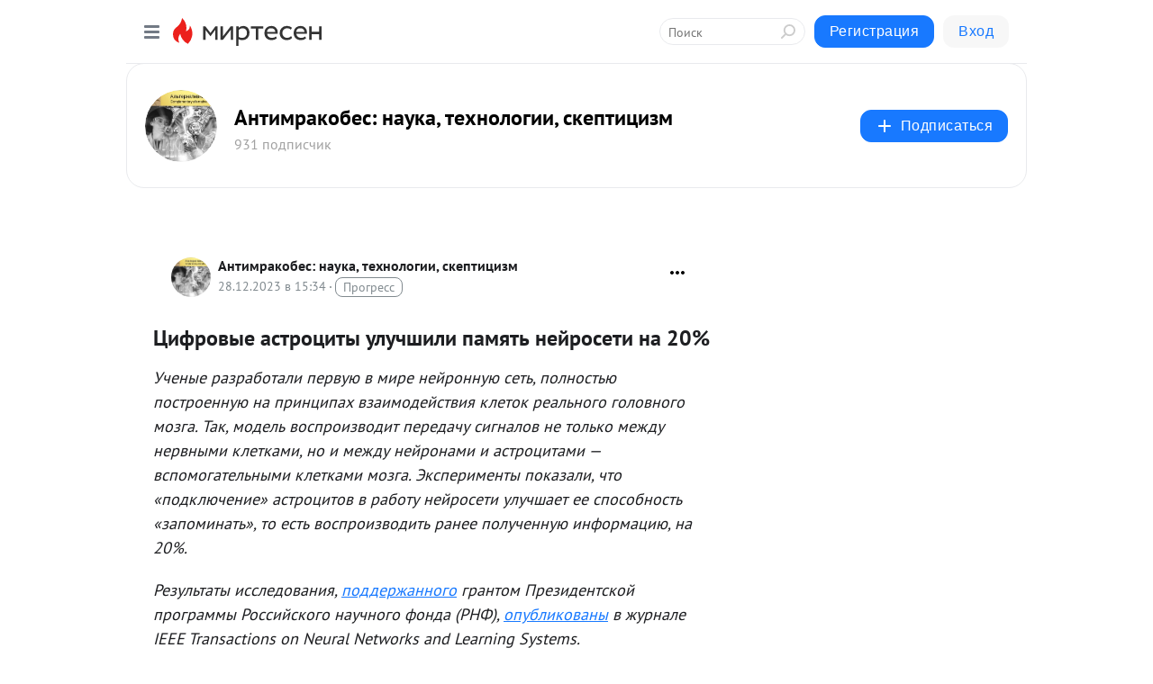

--- FILE ---
content_type: text/html; charset=utf-8
request_url: https://antimrakobes.mirtesen.ru/blog/43235677157/TSifrovyie-astrotsityi-uluchshili-pamyat-neyroseti-na-20-
body_size: 30551
content:
<!DOCTYPE html>
<html lang="ru" >
<head>
<meta charset="utf-8" />
<meta name="robots" content="all"/>
<script>window.__SM_COUNTER_ID = 45130;</script>
<title data-react-helmet="true">Цифровые астроциты улучшили память нейросети на 20% - Антимракобес: наука, технологии, скептицизм - Медиаплатформа МирТесен</title>
<meta name="viewport" content="width=device-width, initial-scale=1"/>

<meta data-react-helmet="true" name="description" content="Ученые разработали первую в мире нейронную сеть, полностью построенную на принципах взаимодействия клеток реального головного мозга. Так, модель воспроизводит передачу сигналов не только между нервными клетками, но и между нейронами и астроцитами — вспомогательными клетками мозга. Эксперименты - 28 декабря - 43235677157 - Медиаплатформа МирТесен"/><meta data-react-helmet="true" name="keywords" content="одноклассники, однокурсники, соседи, сослуживцы, мир тесен, земляки, старые друзья, география, блоги домов, события вокруг, социальная сеть, карта, дом, работа, web 2.0"/><meta data-react-helmet="true" property="og:image" content="https://r1.mt.ru/r27/photo7CC1/20912947497-0/jpg/bp.jpeg"/><meta data-react-helmet="true" property="og:image:width" content="1200"/><meta data-react-helmet="true" property="og:image:height" content="628"/><meta data-react-helmet="true" property="og:image:alt" content="Цифровые астроциты улучшили память нейросети на 20% - Антимракобес: наука, технологии, скептицизм - Медиаплатформа МирТесен"/><meta data-react-helmet="true" property="twitter:image" content="https://r1.mt.ru/r27/photo7CC1/20912947497-0/jpg/bp.jpeg"/><meta data-react-helmet="true" property="vk:image" content="https://r1.mt.ru/r27/photo7CC1/20912947497-0/jpg/bp.jpeg"/><meta data-react-helmet="true" property="og:description" content="Ученые разработали первую в мире нейронную сеть, полностью построенную на принципах взаимодействия клеток реального головного мозга. Так, модель воспроизводит передачу сигналов не только между нервными клетками, но и между нейронами и астроцитами — вспомогательными клетками мозга. Эксперименты - 28 декабря - 43235677157 - Медиаплатформа МирТесен"/><meta data-react-helmet="true" property="twitter:description" content="Ученые разработали первую в мире нейронную сеть, полностью построенную на принципах взаимодействия клеток реального головного мозга. Так, модель воспроизводит передачу сигналов не только между нервными клетками, но и между нейронами и астроцитами — вспомогательными клетками мозга. Эксперименты - 28 декабря - 43235677157 - Медиаплатформа МирТесен"/><meta data-react-helmet="true" property="og:site_name" content="Антимракобес: наука, технологии, скептицизм - МирТесен"/><meta data-react-helmet="true" property="og:site" content="Антимракобес: наука, технологии, скептицизм - МирТесен"/><meta data-react-helmet="true" property="og:type" content="article"/><meta data-react-helmet="true" property="og:url" content="https://neuronovosti.ru/tsifrovye-astrotsity-uluchshili-pamyat-nejroseti-na-20/"/><meta data-react-helmet="true" property="og:title" content="Цифровые астроциты улучшили память нейросети на 20% - Антимракобес: наука, технологии, скептицизм - Медиаплатформа МирТесен"/><meta data-react-helmet="true" property="twitter:card" content="summary_large_image"/><meta data-react-helmet="true" property="twitter:title" content="Цифровые астроциты улучшили память нейросети на 20% - Антимракобес: наука, технологии, скептицизм - Медиаплатформа МирТесен"/>
<link data-react-helmet="true" rel="image_src" href="https://r1.mt.ru/r27/photo7CC1/20912947497-0/jpg/bp.jpeg"/><link data-react-helmet="true" rel="canonical" href="http://neuronovosti.ru/tsifrovye-astrotsity-uluchshili-pamyat-nejroseti-na-20/"/><link data-react-helmet="true" rel="index" href="https://antimrakobes.mirtesen.ru"/><link data-react-helmet="true" rel="alternate" type="application/atom+xml" title="Антимракобес: наука, технологии, скептицизм - МирТесен" href="https://antimrakobes.mirtesen.ru/blog/atom"/><link data-react-helmet="true" rel="alternate" type="application/atom+xml" title="Антимракобес: наука, технологии, скептицизм - МирТесен" href="https://antimrakobes.mirtesen.ru/blog/rss"/><link data-react-helmet="true" rel="icon" href="/favicon.ico" type="image/x-icon" sizes="16x16"/><link data-react-helmet="true" rel="shortcut icon" href="/favicon.ico" type="image/x-icon" sizes="16x16"/>

<link rel="stylesheet" href="https://alpha.mirtesen.ru/assets/modern/bundle.async.390fc67b829a9a691b15.css" media="print" onload="this.media='all'">
<link rel="stylesheet" href="https://alpha.mirtesen.ru/assets/modern/bundle.blog.a38c3bcd32ce89b02c87.css" />
</head>
<body >



<div id="root"><div class="app blog-post-page"><div id="layout" class="blog-post-layout"><div id="main-container" class="not-admin"><header id="header"><div class="header-wrapper" style="width:auto"><div class="header-container"><div class="header"><div class="header__navigation"></div></div></div></div></header><div id="three-column-container"><div id="very-left-column" class=""><div class="sticky-wrap" style="left:0"><div class="sticky__content"><div class="left-menu"><div class="left-menu__blog"><div class="left-menu__item left-menu__blog-item"><div class="left-menu__item_title left-menu__item_header">Антимракобес: н...</div><a class="left-menu__item_element" href="https://antimrakobes.mirtesen.ru/">Главная</a><a class="left-menu__item_element" href="https://antimrakobes.mirtesen.ru/blog">Блог</a><a class="left-menu__item_element" href="https://antimrakobes.mirtesen.ru/_/rekomendyemoe">О сайте</a><a class="left-menu__item_element" href="https://antimrakobes.mirtesen.ru/blog/?t=%D0%B0%D0%B2%D0%B8%D0%B0%D1%86%D0%B8%D1%8F">Авиация</a><a class="left-menu__item_element" href="https://antimrakobes.mirtesen.ru/blog/?t=%D0%B0%D1%81%D1%82%D1%80%D0%BE%D0%BD%D0%BE%D0%BC%D0%B8%D1%8F">Астрономия</a><a class="left-menu__item_element" href="https://antimrakobes.mirtesen.ru/blog/?t=%D0%B0%D0%BD%D1%82%D1%80%D0%BE%D0%BF%D0%BE%D0%BB%D0%BE%D0%B3%D0%B8%D1%8F&amp;page=2">Антропология</a><a class="left-menu__item_element" href="https://antimrakobes.mirtesen.ru/blog/?t=%D0%B1%D0%B8%D0%BE%D0%BB%D0%BE%D0%B3%D0%B8%D1%8F">Биология</a><a class="left-menu__item_element" href="https://antimrakobes.mirtesen.ru/blog/?t=%D0%B2%D0%B8%D0%B4%D0%B5%D0%BE">Видео</a><button class="left-menu__item_button">Показать все<svg class="svg-icon"><use href="/images/icons.svg?v=1769081#angle-down"></use></svg></button></div><div class="left-menu__item left-menu__blog-item"><div class="left-menu__item_title left-menu__item_header"></div><i class="left-menu__item_delimiter"></i><a class="left-menu__item_element" href="https://antimrakobes.mirtesen.ru/blog/latest">Новые</a><a class="left-menu__item_element" href="https://antimrakobes.mirtesen.ru/blog/interesting">Лучшие</a><a class="left-menu__item_element" href="https://antimrakobes.mirtesen.ru/blog/commented">Обсуждаемые</a><a class="left-menu__item_element" href="https://antimrakobes.mirtesen.ru/comments">Комментарии</a><a class="left-menu__item_element" href="https://antimrakobes.mirtesen.ru/people">Участники сайта</a></div></div><div class="left-menu__item" id="topics-menu"><div class="left-menu__item_title" id="topics-menu-title">Рубрики</div><a class="left-menu__item_element" href="//mirtesen.ru/topic/cooking?utm_medium=from_left_sidebar"><span><img src="//static.mtml.ru/images/topics/cooking.svg" alt="cooking" loading="lazy" width="16" height="16"/></span><span>Кулинария</span></a><a class="left-menu__item_element" href="//mirtesen.ru/topic/family?utm_medium=from_left_sidebar"><span><img src="//static.mtml.ru/images/topics/family.svg" alt="family" loading="lazy" width="16" height="16"/></span><span>Дети и семья</span></a><a class="left-menu__item_element" href="//mirtesen.ru/topic/show?utm_medium=from_left_sidebar"><span><img src="//static.mtml.ru/images/topics/show.svg" alt="show" loading="lazy" width="16" height="16"/></span><span>Шоу-бизнес</span></a><a class="left-menu__item_element" href="//mirtesen.ru/topic/politics?utm_medium=from_left_sidebar"><span><img src="//static.mtml.ru/images/topics/politics.svg" alt="politics" loading="lazy" width="16" height="16"/></span><span>Политика</span></a><a class="left-menu__item_element" href="//mirtesen.ru/topic/health?utm_medium=from_left_sidebar"><span><img src="//static.mtml.ru/images/topics/health.svg" alt="health" loading="lazy" width="16" height="16"/></span><span>Здоровье</span></a><button class="left-menu__item_button">Показать все<svg class="svg-icon"><use href="/images/icons.svg?v=1769081#angle-down"></use></svg></button></div><div class="left-menu__item"><div class="left-menu__item_title left-menu__item_header"><a href="https://mirtesen.ru/" class="left-menu__item_title-anchor">Моя лента</a></div><a href="https://mirtesen.ru/chats" class="left-menu__item_element left-menu__item_element_chat" target="_self"><span><img src="//static.mtml.ru/images/icons_v2/chats.svg" alt="ЧАТЫ" loading="lazy" width="16" height="16"/></span><span id="chats-tooltip">ЧАТЫ</span></a><a href="https://mirtesen.ru/polls" class="left-menu__item_element left-menu__item_element_poll" target="_self"><span><img src="//static.mtml.ru/images/icons_v2/vote.svg" alt="Опросы" loading="lazy" width="28" height="28"/></span><span id="polls-tooltip">Опросы</span></a><a href="https://mirtesen.ru/bloggers" class="left-menu__item_element" target="_self"><span><img src="//static.mtml.ru/images/icons_v2/IconBloggersColor.svg" alt="Блогеры" loading="lazy" width="17" height="17"/></span><span id="bloggers-tooltip">Блогеры</span></a><a href="https://mirtesen.ru/user-posts" class="left-menu__item_element" target="_self"><span><img src="//static.mtml.ru/images/icons_v2/IconUserContent.svg" alt="Глас народа" loading="lazy" width="16" height="16"/></span><span id="user-posts-tooltip">Глас народа</span></a><a href="https://mirtesen.ru/popular/liked" class="left-menu__item_element" target="_self"><span><img src="//static.mtml.ru/images/icons_v2/IconPopularColor.svg" alt="Популярное" loading="lazy" width="13" height="16"/></span><span id="popular-posts-tooltip">Популярное</span></a><a href="https://mirtesen.ru/popular/commented" class="left-menu__item_element" target="_self"><span><img src="//static.mtml.ru/images/icons_v2/IconDiscussColor.svg" alt="Обсуждаемое" loading="lazy" width="14" height="14"/></span><span id="commented-posts-tooltip">Обсуждаемое</span></a></div><div class="left-menu__item" id="common-menu"><a href="https://k41tv.app.link/sidebarlink" class="btn btn-primary btn-primary_left-menu" target="_blank" id="app-tooltip"><svg class="svg"><use href="/images/icons.svg#app-icon"></use></svg><span class="left-menu__item_element-text">Мессенджер МТ</span></a><a href="https://info.mirtesen.ru/about" class="left-menu__item_element" target="_blank"><span><img src="//static.mtml.ru/images/icons_v2/IconAbout.svg" alt="О компании" loading="lazy" width="9" height="14"/></span><span class="left-menu__item_element-text">О компании</span></a><a href="https://info.mirtesen.ru/glagol" class="left-menu__item_element" target="_blank"><span><img src="//static.mtml.ru/images/icons_v2/icon-glagol.svg" alt="О редакции ГлагоL" loading="lazy" width="8" height="13"/></span><span class="left-menu__item_element-text">О редакции ГлагоL</span></a><a href="https://info.mirtesen.ru/news" class="left-menu__item_element" target="_blank"><span><img src="//static.mtml.ru/images/icons_v2/IconNews.svg" alt="Новости" loading="lazy" width="16" height="14"/></span><span class="left-menu__item_element-text">Новости</span></a><a href="https://info.mirtesen.ru/partners" class="left-menu__item_element" target="_blank"><span><img src="//static.mtml.ru/images/icons_v2/IconPartners.svg" alt="Партнерам" loading="lazy" width="16" height="13"/></span><span class="left-menu__item_element-text">Партнерам</span></a><a href="https://info.mirtesen.ru/promo" class="left-menu__item_element" target="_blank"><span><img src="//static.mtml.ru/images/icons_v2/IconAdvertizing.svg" alt="Рекламодателям" loading="lazy" width="17" height="16"/></span><span class="left-menu__item_element-text">Рекламодателям</span></a><a href="https://mirtesen.ru/feedback/report" class="left-menu__item_element" target="_blank"><span><img src="//static.mtml.ru/images/icons_v2/IconFeedback.svg" alt="Обратная связь" loading="lazy" width="16" height="13"/></span><span class="left-menu__item_element-text">Обратная связь</span></a><a href="https://mirtesen.ru/feedback/report/spam" class="left-menu__item_element" target="_blank"><span><img src="//static.mtml.ru/images/icons_v2/IconSpam.svg" alt="Пожаловаться на спам" loading="lazy" width="15" height="14"/></span><span class="left-menu__item_element-text">Пожаловаться на спам</span></a><a href="https://info.mirtesen.ru/agreement" class="left-menu__item_element" target="_blank"><span><img src="//static.mtml.ru/images/icons_v2/IconAgreement.svg" alt="Соглашение" loading="lazy" width="15" height="16"/></span><span class="left-menu__item_element-text">Соглашение</span></a><a href="https://info.mirtesen.ru/recommendation_rules" class="left-menu__item_element" target="_blank"><span><img src="//static.mtml.ru/images/icons_v2/IconAgreement.svg" alt="Рекомендательные технологии" loading="lazy" width="15" height="16"/></span><span class="left-menu__item_element-text">Рекомендательные технологии</span></a></div></div><p class="recommendation-tech">На информационном ресурсе применяются <a href="https://info.mirtesen.ru/recommendation_rules">рекомендательные технологии</a> (информационные технологии предоставления информации на основе сбора, систематизации и анализа сведений, относящихся к предпочтениям пользователей сети &quot;Интернет&quot;, находящихся на территории Российской Федерации)</p><div class="mt-tizer-ad-block"><div class="partner-block-wrapper"><div id="unit_99821"></div></div></div></div></div></div><div id="content-container"><div id="secondary-header" class="secondary-header secondary-header_blog"><div class="secondary-header__middle"><div id="secondary-header-logo" class="secondary-header__logo-outer"><div class="secondary-header__logo-wrap"><a class="userlogo userlogo_xl" href="https://antimrakobes.mirtesen.ru/?utm_referrer=mirtesen.ru" title="" target="" data-rjs="//mtdata.ru/u5/photoA49C/20434328462-0/asis.jpeg"></a></div></div><div class="secondary-header__title-wrap"><div class="secondary-header__title-subscribers"><h2 class="secondary-header__title"><a class="secondary-header__title-link" href="https://antimrakobes.mirtesen.ru/?utm_referrer=mirtesen.ru" style="color:#000" rel="nofollow">Антимракобес: наука, технологии, скептицизм</a></h2><i class="secondary-header__subscribers">931 подписчик</i></div></div><div><div id="mt-dropdown-menu" class="mt-dropdown-menu"><button appearance="btn" title="Подписаться" type="button" class="mt-dropdown-menu__btn btn btn-primary"><svg class="svg-icon"><use href="/images/icons.svg?v=1769081#cross"></use></svg>Подписаться</button></div></div></div></div><div class="blog-post-item blog-post-item_tile"><div id="double-column-container"><div id="right-column"><div class="partner-block-wrapper"><div id="unit_103944"></div></div><div class="partner-block-wrapper"><div id="unit_103939"></div></div><div class="right-column-comments right-column-comments_blog"><h3 class="right-column-comments__title">Свежие комментарии</h3><ul class="right-column-comments-list"><li class="right-column-comments-item"><a href="https://mirtesen.ru/people/201270555" class="right-column-comments-item__author"><span class="userlogo userlogo_s" href="" style="background:linear-gradient(hsl(171, 100%, 50%), hsl(201, 80%, 50%))" target="">В</span><div class="right-column-comments-item__author__info"><i class="right-column-comments-item__author__name" style="color:hsl(186, 70%, 50%)">Владимир</i><i class="right-column-comments-item__pubdate"></i></div></a><div class="right-column-comments-item__post"><span class="right-column-comments-item__post__message">Риск снижается, но все равно в итоге приводит к 100 % смертности.</span><span class="right-column-comments-item__post__title">Инфаркт миокарда ...</span></div></li></ul></div><div class="partner-block-wrapper"><div id="unit_99810"></div></div><div class="partner-block-wrapper"><div id="unit_95080"></div></div><div class="sticky2" style="top:30px"><div class="partner-block-wrapper"><div id="unit_103947"></div></div></div></div><div id="content-column" class="content-column"><div class="adfox-top"><div class="partner-block-wrapper"><div id="unit_99815"></div></div><div class="partner-block-wrapper"><div id="unit_99815"></div></div></div><article class="blog-post" id="post_43235677157" itemscope="" itemType="http://schema.org/NewsArticle"><meta itemscope="" itemProp="mainEntityOfPage" itemType="https://schema.org/WebPage" itemID="http://neuronovosti.ru/tsifrovye-astrotsity-uluchshili-pamyat-nejroseti-na-20/" content=""/><meta itemProp="datePublished" content="2023-12-28T15:34:40.000Z"/><meta itemProp="dateModified" content="2023-12-28T15:34:40.000Z"/><span itemscope="" itemType="https://schema.org/Organization" itemProp="publisher"><meta itemProp="name" content="Антимракобес: наука, технологии, скептицизм"/><span itemscope="" itemType="https://schema.org/ImageObject" itemProp="logo"><meta itemProp="url" content="//mtdata.ru/u5/photoA49C/20434328462-0/asis.jpeg"/></span></span><meta itemProp="image" content="https://r1.mt.ru/r27/photo7CC1/20912947497-0/jpg/bp.jpeg"/><div class="blog-post__header"><div class="blog-post__author" rel="author"><span class="blog-post__author-avatar"><a class="userlogo" href="//antimrakobes.mirtesen.ru?utm_referrer=mirtesen.ru" title="" target="_self" data-rjs="//mtdata.ru/u5/photoA49C/20434328462-0/asis.jpeg"></a></span><div><a class="blog-post__author-name" href="//antimrakobes.mirtesen.ru" target="_blank"><span itemProp="author">Антимракобес: наука, технологии, скептицизм</span></a><div class="blog-post__info"><div class="blog-post__pubdate"></div><h3 class="blog-post__topic-category-wrapper"><a class="blog-post__topic-category" href="//mirtesen.ru/topic/technology?utm_medium=from_headline_topic_button"><span>Прогресс</span></a></h3></div></div></div><div><button title="Подписаться" class="btn blog-post__header-subscribe btn-primary">Подписаться</button></div><div id="mt-dropdown-menu" class="mt-dropdown-menu context-dropdown"><button type="button" class="mt-dropdown-menu__btn"><svg class="svg-icon"><use href="/images/icons.svg?v=1769081#more"></use></svg></button></div></div><h1 class="blog-post__title" itemProp="headline">Цифровые астроциты улучшили память нейросети на 20%</h1><div class="partner-block-wrapper"><div id="unit_103965"></div></div><div class="blog-post__text" itemProp="articleBody"><p><em>Ученые разработали первую в мире нейронную сеть, полностью построенную на принципах взаимодействия клеток реального головного мозга. Так, модель воспроизводит передачу сигналов не только между нервными клетками, но и между нейронами и астроцитами — вспомогательными клетками мозга. Эксперименты показали, что «подключение» астроцитов в работу нейросети улучшает ее способность «запоминать», то есть воспроизводить ранее полученную информацию, на 20%.<div id="unit_101877"><a href="https://smi2.ru/" ></a></div>
<script type="text/javascript" charset="utf-8">
  (function() {
    var sc = document.createElement('script'); sc.type = 'text/javascript'; sc.async = true;
    sc.src = '//smi2.ru/data/js/101877.js'; sc.charset = 'utf-8';
    var s = document.getElementsByTagName('script')[0]; s.parentNode.insertBefore(sc, s);
  }());
</script> Результаты исследования, <u><a rel="nofollow ugc noreferrer noopener" href="https://rscf.ru/project/21-72-10129/" target="_blank">поддержанного</a></u> грантом Президентской программы Российского научного фонда (РНФ), <u><a rel="nofollow ugc noreferrer noopener" href="https://doi.org/10.1109/TNNLS.2023.3335450" target="_blank">опубликованы</a></u> в журнале IEEE Transactions on Neural Networks and Learning Systems.</em></p> <figure><img class="POST_IMAGE " lazy"   src="https://r1.mt.ru/r27/photo7CC1/20912947497-0/jpg/bp.webp" alt="alt" width="620"height="auto"loading="lazy"/><figcaption>Схема работы нейроморфного искусственного интеллекта. Источник: Gordleeva et al. / IEEE Transactions on Neural Networks and Learning Systems, 2023.</figcaption></figure><hr /><p>Наш мозг очень быстро реагирует на то, что происходит в окружающем мире: на сигналы опасности, например красный свет светофора, а также нейтральные или положительные стимулы, такие как знакомые лица. Он также в разы эффективнее и быстрее всех существующих компьютерных алгоритмов обрабатывает информацию и учится. Поэтому ученые стремятся создать искусственную нейронную сеть, максимально точно воспроизводящую работу головного мозга. Классические нейросети состоят из простых элементов, взаимодействующих друг с другом подобно естественным нервным клеткам. Однако это упрощенная модель, поскольку в головном мозге, помимо нейронов, есть множество клеток других типов, обобщенно называемых глией. Одни из важнейших компонентов глии — астроциты. Это клетки-«помощники», которые питают нейроны и выделяют вещества, регулирующие передачу электрических импульсов. Также эти клетки участвуют в запоминании информации, а также ее закреплении в памяти.<div id="unit_103919"><a href="https://smi2.ru/" ></a></div>
<script type="text/javascript" charset="utf-8">
  (function() {
    var sc = document.createElement('script'); sc.type = 'text/javascript'; sc.async = true;
    sc.src = '//smi2.ru/data/js/103919.js'; sc.charset = 'utf-8';
    var s = document.getElementsByTagName('script')[0]; s.parentNode.insertBefore(sc, s);
  }());
</script> </p> <p>Ученые из <a href="http://www.unn.ru/" target="_blank" rel="nofollow ugc noreferrer noopener">Нижегородского государственного университета имени Н. И. Лобачевского</a>(Нижний Новгород) с коллегами из Королевского колледжа Лондона (Великобритания) <a href="https://doi.org/10.1109/TNNLS.2023.3335450" target="_blank" rel="nofollow ugc noreferrer noopener">предположили</a>, что, если включить в нейронную сеть элементы, имитирующие астроциты, можно оптимизировать ее работу. </p> <p>Авторы разработали модель, состоящую из элементов, имитирующих нейроны и астроциты. Предложенную нейросеть можно разделить на три слоя: пирамидальные нейроны, воспринимающие сигналы; вставочные нейроны, распространяющие эти сигналы по сети; и астроциты. При этом между искусственными нейронами передаются сигналы, подобные электрическим импульсам, а между астроцитами и от них нейронам — сигналы, воспроизводящие химические вещества, которые выделяются естественными клетками в головном мозге. </p> <figure><img class="POST_IMAGE " lazy"   src="https://r4.mt.ru/r27/photo0891/20136020346-0/jpg/bp.webp" alt="alt" width="620"height="auto"loading="lazy"/><figcaption><em>Тренировка и тестирование алгоритма. Источник: Gordleeva et al. / IEEE Transactions on Neural Networks and Learning Systems, 2023.</em></figcaption></figure><hr /><p>Авторы обучили алгоритм распознавать изображения с цифрами и буквами, закодированные в наборе двоичных данных (сочетаниях 0 и 1). Сначала в обучении исследователи задействовали только пирамидальные и вставочные нейроны. Далее авторы подключили к обучению всю систему «искусственных клеток» — как нейроны, так и астроциты, после чего сравнили качество двух вариантов обучения, оценив, насколько корректно нейросеть «вспоминает» — то есть воспроизводит по численному коду — изображения, показанные ей ранее. Оказалось, что нейросеть с астроцитами «запоминала» информацию на 20% лучше. Это значит, что такой алгоритм смог воспроизвести большее количество ранее «изученных» картинок по двоичному коду. Это объясняется тем, что клетки-помощники посылают нейронам дополнительные активирующие сигналы, тем самым облегчая взаимодействие между нейронами и вовлекая их в запоминание.</p> <blockquote readability="23"><p><em>«Предлагаемая нами модель может использоваться при создании нейроморфного, то есть подобного человеческому мозгу, искусственного интеллекта, работающего более энергоэффективно, чем любые другие алгоритмы. Кроме того, нашу нейросеть можно использовать для моделирования процессов, происходящих в головном мозге, в частности передачи сигналов между нейронами и астроцитами. Это позволит лучше понять причины некоторых когнитивных нарушений и разработать подходы к их лечению. В дальнейшем мы попробуем учесть в модели психоэмоциональные процессы, характерные для человеческого мозга, такие как стресс и эмоции, поскольку они существенно влияют на качество запоминания»</em>, — рассказывает руководитель проекта, поддержанного грантом РНФ, Сусанна Гордлеева, доктор физико-математических наук, заведующая научно-исследовательской лабораторией нейродинамики и когнитивных технологий.</p></blockquote> <hr /><p><strong>Текст: пресс-служба РНФ</strong></p> <p>S. Gordleeva <em>et al</em>., «Situation-Based Neuromorphic Memory in Spiking Neuron-Astrocyte Network,» in <em>IEEE Transactions on Neural Networks and Learning Systems</em>, doi: 10.1109/TNNLS.2023.3335450.</p> <!-- iShare buttons --> <!-- /iShare buttons --><p><strong><a rel="nofollow ugc noreferrer noopener" href="https://blockads.fivefilters.org" target="_blank">Adblock test</a></strong> <a rel="nofollow ugc noreferrer noopener" href="https://blockads.fivefilters.org/acceptable.html" target="_blank">(Why?)</a></p></div><div id="panda_player" class="panda-player"></div><div class="blog-post__source"><a href="https://antimrakobes.mirtesen.ru/url?e=simple_click&amp;blog_post_id=43235677157&amp;url=yOG8fGOzWrsJUsfTIpnwm2hx1NKusrMgvFIJvNkiFbqvacMLvF__P__2FiqHNwXpdPRXkEIpwuZ__P__2BJRU7evYcCGllXdiflVlmsiAcaL6kCOl414LX5P4gWAbT1wDzn3rMDnpmVE4aftZxug66BugdxdE9w1zZlAdDdDwe3uuiGCJI__P__2B4eO4__P__3D" target="_blank">Ссылка на первоисточник</a></div><div class="blog-post__subscribe"><p class="blog-post__subscribe-text">Понравилась статья? Подпишитесь на канал, чтобы быть в курсе самых интересных материалов</p><a href="#" class="btn btn-primary">Подписаться</a></div><ul class="mt-horizontal-menu mt-horizontal-menu_list mt-horizontal-menu_multiline-left post-tags"><li><a href="/hashtags/%D0%9D%D0%B5%D0%B9%D1%80%D0%BE%D0%BD%D0%BE%D0%B2%D0%BE%D1%81%D1%82%D0%B8" class="tag-label-2 tag-label-2_sm"><span>Нейроновости</span></a><meta itemProp="about" content="Нейроновости"/></li><li><a href="/hashtags/%D0%B3.%20%D0%9D%D0%B8%D0%B6%D0%BD%D0%B8%D0%B9%20%D0%9D%D0%BE%D0%B2%D0%B3%D0%BE%D1%80%D0%BE%D0%B4%20%5B889336%5D" class="tag-label-2 tag-label-2_sm"><svg class="svg-icon"><use href="/images/icons.svg?v=1769081#geo"></use></svg><span>г. Нижний Новгород</span></a><meta itemProp="about" content="г. Нижний Новгород [889336]"/></li><li><a href="/hashtags/%D0%B0%D1%81%D1%82%D1%80%D0%BE%D1%86%D0%B8%D1%82%D1%8B" class="tag-label-2 tag-label-2_sm"><span>астроциты</span></a><meta itemProp="about" content="астроциты"/></li></ul><div class="blog-post__footer"><div class="post-controls"><div><div class="post-actions"><div class="post-actions__push"></div></div></div></div></div><span></span></article><nav class="pagination"><ul class="blog-post__pagination"><li><a href="https://antimrakobes.mirtesen.ru/blog/43282670263/Lekarstvennaya-terapiya-giperurikemii-kak-pravilno-naznachit-all?utm_referrer=mirtesen.ru"><span class="blog-post__pagination__arrow">←</span>Предыдущая тема</a></li><li class="blog-post__pagination__symbol"> | </li><li><a href="https://antimrakobes.mirtesen.ru/blog/43346515553/Myagkie-tkani-drevnego-kraba-okameneli-blagodarya-metanovomu-ist?utm_referrer=mirtesen.ru">Следующая тема<span class="blog-post__pagination__arrow">→</span></a></li></ul></nav><div class="partner-block-wrapper"><div id="unit_103916"></div></div><div class="adfox-outer blog-post-item__ad-block"><div class="partner-block-wrapper"><div id="unit_99816"></div></div></div></div></div><div class="blog-post-bottom-partners"><div class="partner-block-wrapper"><div id="unit_103941"></div></div><div class="partner-block-wrapper"><div id="unit_95079"></div></div><div class="partner-block-wrapper"><div id="unit_95031"></div></div></div></div></div></div></div><div style="position:fixed;bottom:50px;right:0;cursor:pointer;transition-duration:0.2s;transition-timing-function:linear;transition-delay:0s;z-index:10;display:none"><div id="scroll-top"><div>наверх</div></div></div></div><div></div></div></div>
<div id="messenger-portal" class="messenger-embedded"></div>
<script>window.__PRELOADED_STATE__ = {"blogDomain":{},"promotion":{"popup":{},"activeTab":"platform","sections":{"platform":{"title":"Реклама на Платформе","isMenu":true,"changed":false,"forDevs":true},"settings":{"title":"Настройки рекламы","isMenu":true,"changed":false,"forDevs":true},"item":{"title":"Редактирование объекта","isMenu":false,"changed":false,"forDevs":true},"itemAdd":{"title":"Добавление объекта","isMenu":false,"changed":false,"forDevs":true},"deposit":{"title":"Пополнение баланса","isMenu":false,"changed":false,"forDevs":true},"stats":{"title":"Статистика рекламы","isMenu":true,"changed":false,"forDevs":true}},"changed":{"platform":false,"settings":false,"item":false,"stats":false},"data":{"platform":"","settings":{"currentBalance":0,"spentBalance":0,"groupItem":{"id":null,"status":"STATUS_PENDING","dateStart":null,"dateEnd":null,"fullClicksLimit":null,"dayClicksLimit":null,"clickPrice":null,"utmSource":null,"utmMedium":null,"utmCampaign":null,"targetGeoIds":null,"targetIsMale":null,"targetAgeMin":null,"targetAgeMax":null,"targetTime":null,"title":null,"canChangeStatus":null,"inRotation":false,"fullClicks":0,"dayClicks":0},"blogpostItems":[]},"item":{"id":null,"status":"STATUS_PENDING","dateStart":null,"dateEnd":null,"fullClicksLimit":null,"dayClicksLimit":null,"clickPrice":null,"utmSource":null,"utmMedium":null,"utmCampaign":null,"targetGeoIds":null,"targetIsMale":null,"targetAgeMin":null,"targetAgeMax":null,"targetTime":null,"title":null,"canChangeStatus":null,"inRotation":false,"fullClicks":0,"dayClicks":0},"itemAdd":{"url":null},"deposit":{"value":""},"stats":{"periodFrom":"2026-01-02","periodTo":"2026-01-22"}},"errors":{}},"editComments":{"activeTab":"stats","sections":{"stats":{"title":"Статистика","isMenu":true,"changed":false,"forDevs":true},"settings":{"title":"Настройки","isMenu":true,"changed":false,"forDevs":true}},"changed":{"stats":false,"settings":false},"data":{"stats":{"periodFrom":"2026-01-15","periodTo":"2026-01-22"},"settings":{"applyForCommentsEnabled":0,"commonEnabled":0,"siteEnabled":0,"keyWords":[]}},"errors":{}},"actionVote":{},"header":{"sidebarEnabled":false,"sidebarIsOpen":false},"messageNotifications":{"items":[],"startFrom":0,"nextFrom":0,"hasMoreItems":true,"busy":false},"activityNotifications":{"items":[],"nextFrom":"","hasMoreItems":true,"busy":false},"headerSearch":{"value":"","result":{"people":[],"groups":[],"posts":[]},"isLoading":false,"hasResults":false},"rssEditor":{"editKey":null,"type":"add","loading":{"defaultImage":false},"values":{"maxTextLength":0,"publicationDelay":0,"useFullText":false,"useShortDesctiption":false,"ignoreMediaTags":false,"rssSourceLink":"","autoRefreshImportedThemes":false,"pregTemplateTextSearch":"","pregTemplateTextChange":"","xpathLongText":"","xpathImage":"","showCategory":"","importCategory":"","keepImages":false,"keepLinks":false,"keepIframes":false,"useEmbedCode":false,"useYandexTurbo":false,"addYandexGenreTags":false,"loadingTimout":0,"hideSourceLink":false,"defaultImage":""}},"telegramEditor":{"editKey":null,"type":"add","values":{"username":null,"signature":""}},"auth":{"user":null,"groupPrivileges":{},"viewedTooltips":{}},"authForm":{"isBusy":false,"widgetId":"0","instances":{"0":{"isOpen":false,"activeTab":"login","callAndSmsLimits":{"apiLimits":{"smsAllowed":true,"callAllowed":true,"smsTimeLimitExceededMsg":"","callTimeLimitExceededMsg":""},"timers":{}},"params":{"login":{"phone":"","code":"","mode":"SMS","step":"","errorMap":{}},"loginByEmail":{"email":"","password":"","remember":"on","step":"","errorMap":{}},"registration":{"name":"","lastname":"","email":"","phone":"","code":"","mode":"SMS","step":"","errorMap":{}},"registrationByEmail":{"email":"","name":"","phone":"","code":"","mode":"SMS","step":"","errorMap":{}},"password":{"email":"","errorMap":{}}}}}},"blogModerators":{"staff":[],"popup":{"popupType":null,"userInfo":null},"errors":{},"radioBtnValue":null},"logoEditor":{"image":null,"allowZoomOut":false,"position":{"x":0.5,"y":0.5},"scale":1,"rotate":0,"borderRadius":0,"width":100,"height":100,"border":0,"isEmpty":true,"type":"blog"},"headerBackgroundEditor":{"image":null,"type":"blog","allowZoomOut":false,"position":{"x":0.5,"y":0.5},"scale":1,"rotate":0,"borderRadius":0,"blogHeight":240,"profileHeight":240,"border":0,"isEmpty":true},"titleEditor":{"title":""},"secondaryHeader":{"logoSwitcher":false,"titleSwitcher":false,"backgroundSwitcher":false,"logoEditor":false,"titleEditor":false,"backgroundEditor":false},"blogMenuSettings":{"isChanged":false,"menuItems":[],"currentIndex":null,"menuItem":{},"staticWidgetsToRemove":[],"context":{"add":{"title":"Добавление раздела","saveButton":"Добавить"},"edit":{"title":"Раздел: ","saveButton":"Сохранить","remove":"Удалить раздел"}},"errors":{}},"siteSettings":{},"siteSettingsLeftMenu":{"sitesDropdown":false},"promotionLeftMenu":{},"editCommentsLeftMenu":{},"blogPostList":{"searchValue":"","search":{"results":[],"page":0,"hasMore":true,"isLoading":false},"blogPostList":[],"hasMoreItems":true,"page":1,"title":"","tag":"","period":"","before":"","after":"","status":"","sort":""},"blogPostEditor":{"id":null,"title":"","text":"","inProcess":false,"sign":"","disableComments":false,"tags":[],"tagSuggestions":[],"errors":[],"publishTime":null,"referenceUrl":"","nextBtnUrl":"","pushBtnUrl":"","pushBtnText":"","doFollowLinks":0,"pulse":0,"draft":false,"preloaderVisible":true,"errorMessage":{"isVisible":false,"text":"Произошла ошибка. Попробуйте еще раз или свяжитесь со службой поддержки."},"showPollEditor":false,"pollTab":"default","sentToModeration":false,"foundPolls":[],"foundPollsOffset":0,"hasMorePolls":true,"pollId":null},"actionModifyPostPopup":{"isOpen":false,"popupType":"","id":null,"deletedList":{},"approveList":{}},"rightColumnPosts":[],"rightColumnComments":[{"id":125960755,"text":"Риск снижается, но все равно в итоге приводит к 100 % смертности.","date":1714031854,"blog_post":{"id":43342005148,"title":"Инфаркт миокарда как цена за упущенные возможности","seo_url":"//antimrakobes.mirtesen.ru/blog/43342005148/Infarkt-miokarda-kak-tsena-za-upuschennyie-vozmozhnosti?utm_referrer=mirtesen.ru"},"user":{"cover":null,"count_friends":null,"id":201270555,"url":"//mirtesen.ru/people/201270555","display_name":"Владимир","photo_original":null},"images":[],"formattedDates":{"iso":"2024-04-25T07:57:34.000Z","ver1":"25 апреля, 10:57","ver2":"25.04.2024 в 10:57","ver3":"25 апр., 10:57"}}],"rightColumnGallery":{"total":0,"images":[]},"blogPost":{"id":43235677157,"title":"Цифровые астроциты улучшили память нейросети на 20%","url":"//antimrakobes.mirtesen.ru/blog/43235677157?utm_referrer=mirtesen.ru","seo_url":"//antimrakobes.mirtesen.ru/blog/43235677157/TSifrovyie-astrotsityi-uluchshili-pamyat-neyroseti-na-20-?utm_referrer=mirtesen.ru","canonical_url":"http://neuronovosti.ru/tsifrovye-astrotsity-uluchshili-pamyat-nejroseti-na-20/","created":1703784997,"date":1703777680,"publish_time":null,"status":"STATUS_ACTIVE","isTitleHidden":false,"preview_text":"Ученые разработали первую в мире нейронную сеть, полностью построенную на принципах взаимодействия клеток реального головного мозга. Так, модель воспроизводит передачу сигналов не только между нервными клетками, но и между нейронами и астроцитами — вспомогательными клетками мозга. Эксперименты","comments_count":0,"post_type":"post","likes":{"count":1,"user_likes":0,"can_like":0,"marks_pluses":1,"marks_minuses":0,"user_like_attr":null,"like_attr_ids":[{"id":1,"count":1}]},"from_id":309361556,"from":{"id":309361556,"display_name":"Анастасия И","url":"//mirtesen.ru/people/309361556","photo_original":null,"isAuthenticAccount":false},"group":{"display_name":"Антимракобес: наука, технологии, скептицизм","url":"//antimrakobes.mirtesen.ru","photo_original":"//mtdata.ru/u5/photoA49C/20434328462-0/asis.jpeg","id":30126658631,"canViewBlogPostCreator":false,"showSubscribersAmount":true,"is_subscribed":false,"is_member":false,"is_owner":false,"is_staff":false,"created":1472069868},"attachments":[{"photo":{"id":20912947497,"photo_original":"//mtdata.ru/u27/photo7CC1/20912947497-0/original.jpg#20912947497","title":"1","width":960,"height":626}},{"photo":{"id":20136020346,"photo_original":"//mtdata.ru/u27/photo0891/20136020346-0/original.jpg#20136020346","title":"1","width":960,"height":657}}],"modified":1760032228,"is_draft":false,"is_queued":false,"topic":"technology","tags":["Нейроновости","г. Нижний Новгород [889336]","астроциты"],"close_comments":false,"marks_count":1,"reposts":0,"recommendations":"[]","foreignPollId":null,"isSlider":null,"padRedirectUrl":"https://mirtesen.ru/url?e=pad_click&pad_page=0&blog_post_id=43235677157&announce=1","editorStatus":"EDITOR_STATUS_NONE","extraData":null,"notificationsCanBeSent":true,"notificationsSent":false,"notificationsWillBeSent":false,"notificationsLimit":4,"text":"\x3cp>\x3cem>Ученые разработали первую в мире нейронную сеть, полностью построенную на принципах взаимодействия клеток реального головного мозга. Так, модель воспроизводит передачу сигналов не только между нервными клетками, но и между нейронами и астроцитами — вспомогательными клетками мозга. Эксперименты показали, что «подключение» астроцитов в работу нейросети улучшает ее способность «запоминать», то есть воспроизводить ранее полученную информацию, на 20%. Результаты исследования, \x3cu>\x3ca rel=\"nofollow ugc noreferrer noopener\" href=\"https://rscf.ru/project/21-72-10129/\" target=\"_blank\">поддержанного\x3c/a>\x3c/u> грантом Президентской программы Российского научного фонда (РНФ), \x3cu>\x3ca rel=\"nofollow ugc noreferrer noopener\" href=\"https://doi.org/10.1109/TNNLS.2023.3335450\" target=\"_blank\">опубликованы\x3c/a>\x3c/u> в журнале IEEE Transactions on Neural Networks and Learning Systems.\x3c/em>\x3c/p>\n\n\n\n\x3cfigure>\x3cimg loading=\"lazy\" width=\"960\" height=\"626\" src=\"//mtdata.ru/u27/photo7CC1/20912947497-0/original.jpg#20912947497\" alt=\"alt\" />\x3cfigcaption>Схема работы нейроморфного искусственного интеллекта. Источник: Gordleeva et al. / IEEE Transactions on Neural Networks and Learning Systems, 2023.\x3c/figcaption>\x3c/figure>\x3chr />\x3cp>Наш мозг очень быстро реагирует на то, что происходит в окружающем мире: на сигналы опасности, например красный свет светофора, а также нейтральные или положительные стимулы, такие как знакомые лица. Он также в разы эффективнее и быстрее всех существующих компьютерных алгоритмов обрабатывает информацию и учится. Поэтому ученые стремятся создать искусственную нейронную сеть, максимально точно воспроизводящую работу головного мозга. Классические нейросети состоят из простых элементов, взаимодействующих друг с другом подобно естественным нервным клеткам. Однако это упрощенная модель, поскольку в головном мозге, помимо нейронов, есть множество клеток других типов, обобщенно называемых глией. Одни из важнейших компонентов глии — астроциты. Это клетки-«помощники», которые питают нейроны и выделяют вещества, регулирующие передачу электрических импульсов. Также эти клетки участвуют в запоминании информации, а также ее закреплении в памяти. \x3c/p>\n\n\n\n\x3cp>Ученые из \x3ca href=\"http://www.unn.ru/\" target=\"_blank\" rel=\"nofollow ugc noreferrer noopener\">Нижегородского государственного университета имени Н. И. Лобачевского\x3c/a>(Нижний Новгород) с коллегами из Королевского колледжа Лондона (Великобритания) \x3ca href=\"https://doi.org/10.1109/TNNLS.2023.3335450\" target=\"_blank\" rel=\"nofollow ugc noreferrer noopener\">предположили\x3c/a>, что, если включить в нейронную сеть элементы, имитирующие астроциты, можно оптимизировать ее работу. \x3c/p>\n\n\n\n\x3cp>Авторы разработали модель, состоящую из элементов, имитирующих нейроны и астроциты. Предложенную нейросеть можно разделить на три слоя: пирамидальные нейроны, воспринимающие сигналы; вставочные нейроны, распространяющие эти сигналы по сети; и астроциты. При этом между искусственными нейронами передаются сигналы, подобные электрическим импульсам, а между астроцитами и от них нейронам — сигналы, воспроизводящие химические вещества, которые выделяются естественными клетками в головном мозге. \x3c/p>\n\n\n\n\x3cfigure>\x3cimg loading=\"lazy\" width=\"960\" height=\"657\" src=\"//mtdata.ru/u27/photo0891/20136020346-0/original.jpg#20136020346\" alt=\"alt\" />\x3cfigcaption>\x3cem>Тренировка и тестирование алгоритма. Источник: Gordleeva et al. / IEEE Transactions on Neural Networks and Learning Systems, 2023.\x3c/em>\x3c/figcaption>\x3c/figure>\x3chr />\x3cp>Авторы обучили алгоритм распознавать изображения с цифрами и буквами, закодированные в наборе двоичных данных (сочетаниях 0 и 1). Сначала в обучении исследователи задействовали только пирамидальные и вставочные нейроны. Далее авторы подключили к обучению всю систему «искусственных клеток» — как нейроны, так и астроциты, после чего сравнили качество двух вариантов обучения, оценив, насколько корректно нейросеть «вспоминает» — то есть воспроизводит по численному коду — изображения, показанные ей ранее. Оказалось, что нейросеть с астроцитами «запоминала» информацию на 20% лучше. Это значит, что такой алгоритм смог воспроизвести большее количество ранее «изученных» картинок по двоичному коду. Это объясняется тем, что клетки-помощники посылают нейронам дополнительные активирующие сигналы, тем самым облегчая взаимодействие между нейронами и вовлекая их в запоминание.\x3c/p>\n\n\n\n\x3cblockquote readability=\"23\">\x3cp>\x3cem>«Предлагаемая нами модель может использоваться при создании нейроморфного, то есть подобного человеческому мозгу, искусственного интеллекта, работающего более энергоэффективно, чем любые другие алгоритмы. Кроме того, нашу нейросеть можно использовать для моделирования процессов, происходящих в головном мозге, в частности передачи сигналов между нейронами и астроцитами. Это позволит лучше понять причины некоторых когнитивных нарушений и разработать подходы к их лечению. В дальнейшем мы попробуем учесть в модели психоэмоциональные процессы, характерные для человеческого мозга, такие как стресс и эмоции, поскольку они существенно влияют на качество запоминания»\x3c/em>, — рассказывает руководитель проекта, поддержанного грантом РНФ, Сусанна Гордлеева, доктор физико-математических наук, заведующая научно-исследовательской лабораторией нейродинамики и когнитивных технологий.\x3c/p>\x3c/blockquote>\n\n\n\n\x3chr />\x3cp>\x3cstrong>Текст: пресс-служба РНФ\x3c/strong>\x3c/p>\n\n\n\n\x3cp>S. Gordleeva \x3cem>et al\x3c/em>., «Situation-Based Neuromorphic Memory in Spiking Neuron-Astrocyte Network,» in \x3cem>IEEE Transactions on Neural Networks and Learning Systems\x3c/em>, doi: 10.1109/TNNLS.2023.3335450.\x3c/p>\n\x3c!-- iShare buttons -->\n\n\x3c!-- /iShare buttons -->\x3cp>\x3cstrong>\x3ca href=\"https://blockads.fivefilters.org\" target=\"_blank\" rel=\"nofollow ugc noreferrer noopener\">Adblock test\x3c/a>\x3c/strong> \x3ca href=\"https://blockads.fivefilters.org/acceptable.html\" target=\"_blank\" rel=\"nofollow ugc noreferrer noopener\">(Why?)\x3c/a>\x3c/p>","formattedText":"\x3cp>\x3cem>Ученые разработали первую в мире нейронную сеть, полностью построенную на принципах взаимодействия клеток реального головного мозга. Так, модель воспроизводит передачу сигналов не только между нервными клетками, но и между нейронами и астроцитами — вспомогательными клетками мозга. Эксперименты показали, что «подключение» астроцитов в работу нейросети улучшает ее способность «запоминать», то есть воспроизводить ранее полученную информацию, на 20%. Результаты исследования, \x3cu>\x3ca rel=\"nofollow ugc noreferrer noopener\" href=\"https://rscf.ru/project/21-72-10129/\" target=\"_blank\">поддержанного\x3c/a>\x3c/u> грантом Президентской программы Российского научного фонда (РНФ), \x3cu>\x3ca rel=\"nofollow ugc noreferrer noopener\" href=\"https://doi.org/10.1109/TNNLS.2023.3335450\" target=\"_blank\">опубликованы\x3c/a>\x3c/u> в журнале IEEE Transactions on Neural Networks and Learning Systems.\x3c/em>\x3c/p>\n\n\n\n\x3cfigure>\x3cimg loading=\"lazy\" width=\"960\" height=\"626\" src=\"//mtdata.ru/u27/photo7CC1/20912947497-0/original.jpg#20912947497\" alt=\"alt\" />\x3cfigcaption>Схема работы нейроморфного искусственного интеллекта. Источник: Gordleeva et al. / IEEE Transactions on Neural Networks and Learning Systems, 2023.\x3c/figcaption>\x3c/figure>\x3chr />\x3cp>Наш мозг очень быстро реагирует на то, что происходит в окружающем мире: на сигналы опасности, например красный свет светофора, а также нейтральные или положительные стимулы, такие как знакомые лица. Он также в разы эффективнее и быстрее всех существующих компьютерных алгоритмов обрабатывает информацию и учится. Поэтому ученые стремятся создать искусственную нейронную сеть, максимально точно воспроизводящую работу головного мозга. Классические нейросети состоят из простых элементов, взаимодействующих друг с другом подобно естественным нервным клеткам. Однако это упрощенная модель, поскольку в головном мозге, помимо нейронов, есть множество клеток других типов, обобщенно называемых глией. Одни из важнейших компонентов глии — астроциты. Это клетки-«помощники», которые питают нейроны и выделяют вещества, регулирующие передачу электрических импульсов. Также эти клетки участвуют в запоминании информации, а также ее закреплении в памяти. \x3c/p>\n\n\n\n\x3cp>Ученые из \x3ca href=\"http://www.unn.ru/\" target=\"_blank\" rel=\"nofollow ugc noreferrer noopener\">Нижегородского государственного университета имени Н. И. Лобачевского\x3c/a>(Нижний Новгород) с коллегами из Королевского колледжа Лондона (Великобритания) \x3ca href=\"https://doi.org/10.1109/TNNLS.2023.3335450\" target=\"_blank\" rel=\"nofollow ugc noreferrer noopener\">предположили\x3c/a>, что, если включить в нейронную сеть элементы, имитирующие астроциты, можно оптимизировать ее работу. \x3c/p>\n\n\n\n\x3cp>Авторы разработали модель, состоящую из элементов, имитирующих нейроны и астроциты. Предложенную нейросеть можно разделить на три слоя: пирамидальные нейроны, воспринимающие сигналы; вставочные нейроны, распространяющие эти сигналы по сети; и астроциты. При этом между искусственными нейронами передаются сигналы, подобные электрическим импульсам, а между астроцитами и от них нейронам — сигналы, воспроизводящие химические вещества, которые выделяются естественными клетками в головном мозге. \x3c/p>\n\n\n\n\x3cfigure>\x3cimg loading=\"lazy\" width=\"960\" height=\"657\" src=\"//mtdata.ru/u27/photo0891/20136020346-0/original.jpg#20136020346\" alt=\"alt\" />\x3cfigcaption>\x3cem>Тренировка и тестирование алгоритма. Источник: Gordleeva et al. / IEEE Transactions on Neural Networks and Learning Systems, 2023.\x3c/em>\x3c/figcaption>\x3c/figure>\x3chr />\x3cp>Авторы обучили алгоритм распознавать изображения с цифрами и буквами, закодированные в наборе двоичных данных (сочетаниях 0 и 1). Сначала в обучении исследователи задействовали только пирамидальные и вставочные нейроны. Далее авторы подключили к обучению всю систему «искусственных клеток» — как нейроны, так и астроциты, после чего сравнили качество двух вариантов обучения, оценив, насколько корректно нейросеть «вспоминает» — то есть воспроизводит по численному коду — изображения, показанные ей ранее. Оказалось, что нейросеть с астроцитами «запоминала» информацию на 20% лучше. Это значит, что такой алгоритм смог воспроизвести большее количество ранее «изученных» картинок по двоичному коду. Это объясняется тем, что клетки-помощники посылают нейронам дополнительные активирующие сигналы, тем самым облегчая взаимодействие между нейронами и вовлекая их в запоминание.\x3c/p>\n\n\n\n\x3cblockquote readability=\"23\">\x3cp>\x3cem>«Предлагаемая нами модель может использоваться при создании нейроморфного, то есть подобного человеческому мозгу, искусственного интеллекта, работающего более энергоэффективно, чем любые другие алгоритмы. Кроме того, нашу нейросеть можно использовать для моделирования процессов, происходящих в головном мозге, в частности передачи сигналов между нейронами и астроцитами. Это позволит лучше понять причины некоторых когнитивных нарушений и разработать подходы к их лечению. В дальнейшем мы попробуем учесть в модели психоэмоциональные процессы, характерные для человеческого мозга, такие как стресс и эмоции, поскольку они существенно влияют на качество запоминания»\x3c/em>, — рассказывает руководитель проекта, поддержанного грантом РНФ, Сусанна Гордлеева, доктор физико-математических наук, заведующая научно-исследовательской лабораторией нейродинамики и когнитивных технологий.\x3c/p>\x3c/blockquote>\n\n\n\n\x3chr />\x3cp>\x3cstrong>Текст: пресс-служба РНФ\x3c/strong>\x3c/p>\n\n\n\n\x3cp>S. Gordleeva \x3cem>et al\x3c/em>., «Situation-Based Neuromorphic Memory in Spiking Neuron-Astrocyte Network,» in \x3cem>IEEE Transactions on Neural Networks and Learning Systems\x3c/em>, doi: 10.1109/TNNLS.2023.3335450.\x3c/p>\n\x3c!-- iShare buttons -->\n\n\x3c!-- /iShare buttons -->\x3cp>\x3cstrong>\x3ca rel=\"nofollow ugc noreferrer noopener\" href=\"https://blockads.fivefilters.org\" target=\"_blank\">Adblock test\x3c/a>\x3c/strong> \x3ca rel=\"nofollow ugc noreferrer noopener\" href=\"https://blockads.fivefilters.org/acceptable.html\" target=\"_blank\">(Why?)\x3c/a>\x3c/p>","reference_url":"https://antimrakobes.mirtesen.ru/url?e=simple_click&blog_post_id=43235677157&url=yOG8fGOzWrsJUsfTIpnwm2hx1NKusrMgvFIJvNkiFbqvacMLvF__P__2FiqHNwXpdPRXkEIpwuZ__P__2BJRU7evYcCGllXdiflVlmsiAcaL6kCOl414LX5P4gWAbT1wDzn3rMDnpmVE4aftZxug66BugdxdE9w1zZlAdDdDwe3uuiGCJI__P__2B4eO4__P__3D","reference_url_original":"http://neuronovosti.ru/tsifrovye-astrotsity-uluchshili-pamyat-nejroseti-na-20/","prevPostUrl":"https://antimrakobes.mirtesen.ru/blog/43346515553/Myagkie-tkani-drevnego-kraba-okameneli-blagodarya-metanovomu-ist?utm_referrer=mirtesen.ru","nextPostUrl":"https://antimrakobes.mirtesen.ru/blog/43282670263/Lekarstvennaya-terapiya-giperurikemii-kak-pravilno-naznachit-all?utm_referrer=mirtesen.ru","formattedDates":{"iso":"2023-12-28T15:34:40.000Z","ver1":"28 декабря, 18:34","ver2":"28.12.2023 в 18:34","ver3":"28 дек., 18:34"},"images":[{"main":true,"url":"//mtdata.ru/u27/photo7CC1/20912947497-0/original.jpg#20912947497","width":960,"height":626},{"main":true,"url":"//mtdata.ru/u27/photo0891/20136020346-0/original.jpg#20136020346","width":960,"height":657}],"videos":[],"shared_post":null,"mentionedPersons":null,"topicKey":"technology"},"blogMember":{"usedSearch":false,"activeTab":"rating","tabs":{},"staff":{},"search":{}},"aggregator":{"items":[],"page":0,"hasMore":true},"leftMenu":{"listSites":{"mySubscriptions":{"items":[],"total":0,"hideMoreButton":0},"mySites":{"items":[],"total":0,"hideMoreButton":0}},"listFriends":{"hideMoreButton":0,"items":[]},"listTopics":[{"key":"cooking","text":"Кулинария","theme":true},{"key":"family","text":"Дети и семья","theme":true},{"key":"show","text":"Шоу-бизнес","theme":true},{"key":"politics","text":"Политика","theme":true},{"key":"health","text":"Здоровье","theme":true},{"key":"IT","text":"IT","theme":true},{"key":"auto","text":"Авто-мото","theme":true},{"key":"finance","text":"Бизнес и финансы","theme":true},{"key":"animals","text":"В мире животных","theme":true},{"key":"military","text":"Военное дело","theme":true},{"key":"home","text":"Дом/Дача","theme":true},{"key":"entertainment","text":"Игры","theme":true},{"key":"history","text":"История","theme":true},{"key":"cinema","text":"Кино","theme":true},{"key":"beauty","text":"Красота","theme":true},{"key":"culture","text":"Культура","theme":true},{"key":"realty","text":"Недвижимость","theme":true},{"key":"society","text":"Общество","theme":true},{"key":"fishing","text":"Охота и рыбалка","theme":true},{"key":"technology","text":"Прогресс","theme":true},{"key":"career","text":"Работа","theme":true},{"key":"humor","text":"Развлечения","theme":true},{"key":"ad","text":"Реклама","theme":true},{"key":"religion","text":"Религия","theme":true},{"key":"sport","text":"Спорт","theme":true},{"key":"tourism","text":"Туризм","theme":true},{"key":"photo","text":"Фото","theme":true},{"key":"all","text":"Разное","theme":false}],"blogMenu":{"menuItems":[{"url":"https://antimrakobes.mirtesen.ru/","tags":"","type":"posts","title":"Главная","width":0,"secondary":false,"stop_tags":""},{"url":"https://antimrakobes.mirtesen.ru/blog","tags":"","type":"posts","title":"Блог","width":0,"context":"default","secondary":false,"stop_tags":"","module_type":"BlogPosts","module_title":"Блог","main_widget_id":"BlogPostsdefaultBlogPostsContent"},{"url":"https://antimrakobes.mirtesen.ru/_/rekomendyemoe","tags":"","type":"page","title":"О сайте","width":0,"context":"rekomendyemoe","secondary":false,"stop_tags":"","module_type":"Pages","module_title":"О сайте","main_widget_id":"StaticHtmlWysiwyg_GroupsItem_uroxiromeq"},{"url":"https://antimrakobes.mirtesen.ru/blog/?t=%D0%B0%D0%B2%D0%B8%D0%B0%D1%86%D0%B8%D1%8F","tags":"","type":"posts","title":"Авиация","width":0,"secondary":false,"stop_tags":""},{"url":"https://antimrakobes.mirtesen.ru/blog/?t=%D0%B0%D1%81%D1%82%D1%80%D0%BE%D0%BD%D0%BE%D0%BC%D0%B8%D1%8F","tags":"","type":"posts","title":"Астрономия","width":0,"secondary":false,"stop_tags":""},{"url":"https://antimrakobes.mirtesen.ru/blog/?t=%D0%B0%D0%BD%D1%82%D1%80%D0%BE%D0%BF%D0%BE%D0%BB%D0%BE%D0%B3%D0%B8%D1%8F&page=2","tags":"","type":"posts","title":"Антропология","width":0,"secondary":false,"stop_tags":""},{"url":"https://antimrakobes.mirtesen.ru/blog/?t=%D0%B1%D0%B8%D0%BE%D0%BB%D0%BE%D0%B3%D0%B8%D1%8F","tags":"","type":"posts","title":"Биология","width":0,"secondary":false,"stop_tags":""},{"url":"https://antimrakobes.mirtesen.ru/blog/?t=%D0%B2%D0%B8%D0%B4%D0%B5%D0%BE","tags":"","type":"posts","title":"Видео","width":0,"secondary":false,"stop_tags":""},{"url":"https://antimrakobes.mirtesen.ru/blog/?t=%D0%B3%D0%B0%D0%B4%D0%B6%D0%B5%D1%82%D1%8B","tags":"","type":"posts","title":"Гаджеты","width":0,"secondary":false,"stop_tags":""},{"url":"https://antimrakobes.mirtesen.ru/blog/?t=%D0%B3%D0%B5%D0%BD%D0%B5%D1%82%D0%B8%D0%BA%D0%B0","tags":"","type":"posts","title":"Генетика","width":0,"secondary":false,"stop_tags":""},{"url":"https://antimrakobes.mirtesen.ru/blog/?t=%D0%93%D0%9C%D0%9E","tags":"","type":"posts","title":"ГМО","width":0,"secondary":false,"stop_tags":""},{"url":"https://antimrakobes.mirtesen.ru/blog/?t=%D0%B5%D0%B4%D0%B0","tags":"","type":"posts","title":"Еда","width":0,"secondary":false,"stop_tags":""},{"url":"https://antimrakobes.mirtesen.ru/blog/?t=%D0%B6%D0%B8%D0%B2%D0%BE%D1%82%D0%BD%D1%8B%D0%B5&page=2","tags":"","type":"posts","title":"Животные","width":0,"secondary":false,"stop_tags":""},{"url":"https://antimrakobes.mirtesen.ru/blog/?t=%D0%B8%D1%81%D1%82%D0%BE%D1%80%D0%B8%D1%8F","tags":"","type":"posts","title":"История","width":0,"secondary":false,"stop_tags":""},{"url":"https://antimrakobes.mirtesen.ru/blog/?t=%D0%B8%D1%81%D1%82%D0%BE%D1%80%D0%B8%D1%8F%20%D0%BC%D0%BE%D0%B4%D1%8B&page=3","tags":"","type":"posts","title":"История моды","width":0,"secondary":false,"stop_tags":""},{"url":"https://antimrakobes.mirtesen.ru/blog/?t=%D0%9A%D0%BB%D0%BE%D0%BD%D0%B8%D1%80%D0%BE%D0%B2%D0%B0%D0%BD%D0%B8%D0%B5","tags":"","type":"posts","title":"Клонирование","width":0,"secondary":false,"stop_tags":""},{"url":"https://antimrakobes.mirtesen.ru/blog/?t=%D0%BA%D0%BE%D1%81%D0%BC%D0%BE%D0%BD%D0%B0%D0%B2%D1%82%D0%B8%D0%BA%D0%B0","tags":"","type":"posts","title":"Космонавтика","width":0,"secondary":false,"stop_tags":""},{"url":"https://antimrakobes.mirtesen.ru/blog/?t=%D0%BB%D0%B5%D0%BA%D1%86%D0%B8%D0%B8","tags":"","type":"posts","title":"Лекции","width":0,"secondary":false,"stop_tags":""},{"url":"https://antimrakobes.mirtesen.ru/blog/?t=%D0%BC%D0%B5%D0%B4%D0%B8%D1%86%D0%B8%D0%BD%D0%B0","tags":"","type":"posts","title":"Медицина","width":0,"secondary":false,"stop_tags":""},{"url":"https://antimrakobes.mirtesen.ru/blog/?t=%D0%9E%D0%BD%D0%BA%D0%BE%D0%BB%D0%BE%D0%B3%D0%B8%D1%8F","tags":"","type":"posts","title":"Онкология","width":0,"secondary":false,"stop_tags":""},{"url":"https://antimrakobes.mirtesen.ru/blog/?t=%D0%BD%D0%B5%D0%B9%D1%80%D0%BE%D0%BD%D0%B0%D1%83%D0%BA%D0%B8","tags":"","type":"posts","title":"Нейронауки","width":0,"secondary":false,"stop_tags":""},{"url":"https://antimrakobes.mirtesen.ru/blog/?t=%D0%9D%D0%B5%D0%B9%D1%80%D0%BE%D0%BD%D0%BE%D0%B2%D0%BE%D1%81%D1%82%D0%B8","tags":"","type":"posts","title":"Нейроновости","width":0,"secondary":false,"stop_tags":""},{"url":"https://antimrakobes.mirtesen.ru/blog/?t=%D0%9D%D0%9B%D0%9E","tags":"","type":"posts","title":"НЛО","width":0,"secondary":false,"stop_tags":""},{"url":"https://antimrakobes.mirtesen.ru/blog/?t=%D0%BE%D1%80%D1%83%D0%B6%D0%B8%D0%B5&page=3","tags":"","type":"posts","title":"Оружие","width":0,"secondary":false,"stop_tags":""},{"url":"https://antimrakobes.mirtesen.ru/blog/?t=%D0%BF%D0%BE%D0%B2%D0%B5%D0%B4%D0%B5%D0%BD%D0%B8%D0%B5","tags":"","type":"posts","title":"Поведение","width":0,"secondary":false,"stop_tags":""},{"url":"https://antimrakobes.mirtesen.ru/blog/?t=%D0%A0%D0%B5%D0%BB%D0%B8%D0%B3%D0%B8%D0%B8","tags":"","type":"posts","title":"Религии","width":0,"secondary":false,"stop_tags":""},{"url":"https://antimrakobes.mirtesen.ru/blog/?t=%D1%80%D0%BE%D0%B1%D0%BE%D1%82%D1%8B","tags":"","type":"posts","title":"Роботы","width":0,"secondary":false,"stop_tags":""},{"url":"https://antimrakobes.mirtesen.ru/blog/?t=%D1%82%D0%B5%D1%85%D0%BD%D0%BE%D0%BB%D0%BE%D0%B3%D0%B8%D0%B8","tags":"","type":"posts","title":"Технологии","width":0,"secondary":false,"stop_tags":""},{"url":"https://antimrakobes.mirtesen.ru/blog/?t=%D1%84%D0%B8%D0%B7%D0%B8%D0%BA%D0%B0","tags":"","type":"posts","title":"Физика","width":0,"secondary":false,"stop_tags":""},{"url":"https://antimrakobes.mirtesen.ru/blog/?t=%D1%85%D0%B8%D0%BC%D0%B8%D1%8F","tags":"","type":"posts","title":"Химия","width":0,"secondary":false,"stop_tags":""},{"url":"https://antimrakobes.mirtesen.ru/blog/?t=%D0%AD%D0%A2%D0%9E%20%D0%9F%D0%A0%D0%90%D0%92%D0%94%D0%90?","tags":"","type":"posts","title":"Это правда?","width":0,"secondary":false,"stop_tags":""}],"activeItem":null},"profileMenu":{"menuItems":[],"activeItem":null},"url":null,"initialCount":5,"loadCount":10,"isDropdownVisible":false},"actionBlogPostNotify":{"isOpen":false,"id":null,"message":""},"blogCommentPage":{"items":[],"hasMoreItems":true,"page":0,"userStatus":null,"showModal":false,"modalCommentId":null},"groups":{"ratedGroups":[],"page":1,"hasMore":true,"period":"PERIOD_MONTH","order":"ORDER_BY_UNIQUE_VISITORS","searchValue":""},"stat":{"promoBalance":null,"wagesPromoBonuses":null,"wagesTotalBalance":null,"loading":false,"current":{"period":"PERIOD_TODAY","periodFrom":"2025-12-22","periodTo":"2026-01-23","timeframe":"TIMEFRAME_HOURS","timeframeEnabledMask":".*"},"objectId":null,"rows":[],"wages":[],"total":{},"viewsStat":{},"activeStat":"general"},"app":{"ip":"3.139.86.113","scope":"blog","disableAll":false,"disableYandexAnalytics":false,"originalUrl":"/blog/43235677157/TSifrovyie-astrotsityi-uluchshili-pamyat-neyroseti-na-20-","hideAdBlocks":false,"isModernBrowser":true,"isMobile":false,"req":{"ip":"3.139.86.113","port":80,"userAgent":"Mozilla/5.0 (Macintosh; Intel Mac OS X 10_15_7) AppleWebKit/537.36 (KHTML, like Gecko) Chrome/131.0.0.0 Safari/537.36; ClaudeBot/1.0; +claudebot@anthropic.com)","cookies":{},"headers":{"connection":"upgrade","host":"antimrakobes.mirtesen.ru","x-geoip2-geoname-id":"4828382","x-geoip2-country":"US","x-geoip2-city":"Franklin","x-real-ip":"3.139.86.113","x-forwarded-for":"3.139.86.113","x-forwarded-proto":"https","pragma":"no-cache","cache-control":"no-cache","upgrade-insecure-requests":"1","user-agent":"Mozilla/5.0 (Macintosh; Intel Mac OS X 10_15_7) AppleWebKit/537.36 (KHTML, like Gecko) Chrome/131.0.0.0 Safari/537.36; ClaudeBot/1.0; +claudebot@anthropic.com)","accept":"text/html,application/xhtml+xml,application/xml;q=0.9,image/webp,image/apng,*/*;q=0.8,application/signed-exchange;v=b3;q=0.9","sec-fetch-site":"none","sec-fetch-mode":"navigate","sec-fetch-user":"?1","sec-fetch-dest":"document","accept-encoding":"gzip, deflate, br"},"query":{},"params":{"postId":"43235677157","suffix":["TSifrovyie-astrotsityi-uluchshili-pamyat-neyroseti-na-20-"]},"browser":{"name":"chrome","version":"131.0.0","os":"Mac OS","type":"browser"},"protocol":"https","host":"antimrakobes.mirtesen.ru","originalUrl":"/blog/43235677157/TSifrovyie-astrotsityi-uluchshili-pamyat-neyroseti-na-20-","lightApp":false,"mobileApp":false,"deviceType":"desktop","isMobile":false,"specialSource":false},"metrics":{"yandexMetricaAccountId":"48921371","yandexWebmasterCheckingMetatag":null,"statMediaId":null},"site":{"id":30126658631,"display_name":"Антимракобес: наука, технологии, скептицизм","slogan":"Наука - саморегулирующаяся система. Это означает, что никакая подделка (или чистосердечное заблуждение) не может остаться незамеченной в течение долгого времени. Ни в какой критике извне наука не нуждается, потому что критицизм свойственен самому научному процессу. Автор Чарлз Перси Сноу ","url":"https://antimrakobes.mirtesen.ru/blog/43235677157/TSifrovyie-astrotsityi-uluchshili-pamyat-neyroseti-na-20-","photo":"//mtdata.ru/u5/photoA49C/20434328462-0/asis.jpeg","tags":null,"members_count":931,"showSubscribersAmount":true,"is_member":false,"is_subscribed":false,"is_admin":false,"is_owner":false,"is_staff":false,"isBlocked":false,"date_wages_start":"2019-04-09","can_view_members":true,"canComment":false,"canVote":null,"can_join":false,"canAddPostWithoutApprove":false,"canAddPost":false,"canViewBlogPostCreator":false,"canViewContent":true,"smi2SiteId":null,"smi2RightBlock":null,"smi2BottomBlock":null,"smi2BottomBlock2":null,"smi2BottomBlock3":null,"smi2BottomBlock4":null,"smi2BlogPostBlock":null,"hideBanners":false,"hideBottomPad":false,"ramblerTop100CounterId":"4484205","mainDomain":"//antimrakobes.mirtesen.ru"},"siteBuilder":{"rev":"1.01","head":{"meta":[],"title":"Цифровые астроциты улучшили память нейросети на 20%"},"layout":{"props":[],"style":[],"elements":[]},"header":{"props":[],"style":[],"elements":[]},"footer":{"props":[],"style":[],"elements":[]},"veryLeftColumn":{"props":[],"style":[],"elements":[]},"veryRightColumn":{"props":[],"style":[],"elements":[]},"mainLogo":{"props":{"image":"//mtdata.ru/u5/photoA49C/20434328462-0/asis.jpeg","imageUrl":"https://antimrakobes.mirtesen.ru/"},"style":[]},"mainHeader":{"props":{"image":"//mtdata.ru/u4/photo002F/20447639911-0/original.jpeg","title":"Антимракобес: наука, технологии, скептицизм","slogan":"Наука - саморегулирующаяся система. Это означает, что никакая подделка (или чистосердечное заблуждение) не может остаться незамеченной в течение долгого времени. Ни в какой критике извне наука не нуждается, потому что критицизм свойственен самому научному процессу. Автор Чарлз Перси Сноу ","favicon":null},"style":[]},"mainMenu":{"items":[{"url":"https://antimrakobes.mirtesen.ru/","tags":"","type":"posts","title":"Главная","width":0,"secondary":false,"stop_tags":""},{"url":"https://antimrakobes.mirtesen.ru/blog","tags":"","type":"posts","title":"Блог","width":0,"context":"default","secondary":false,"stop_tags":"","module_type":"BlogPosts","module_title":"Блог","main_widget_id":"BlogPostsdefaultBlogPostsContent"},{"url":"https://antimrakobes.mirtesen.ru/_/rekomendyemoe","tags":"","type":"page","title":"О сайте","width":0,"context":"rekomendyemoe","secondary":false,"stop_tags":"","module_type":"Pages","module_title":"О сайте","main_widget_id":"StaticHtmlWysiwyg_GroupsItem_uroxiromeq"},{"url":"https://antimrakobes.mirtesen.ru/blog/?t=%D0%B0%D0%B2%D0%B8%D0%B0%D1%86%D0%B8%D1%8F","tags":"","type":"posts","title":"Авиация","width":0,"secondary":false,"stop_tags":""},{"url":"https://antimrakobes.mirtesen.ru/blog/?t=%D0%B0%D1%81%D1%82%D1%80%D0%BE%D0%BD%D0%BE%D0%BC%D0%B8%D1%8F","tags":"","type":"posts","title":"Астрономия","width":0,"secondary":false,"stop_tags":""},{"url":"https://antimrakobes.mirtesen.ru/blog/?t=%D0%B0%D0%BD%D1%82%D1%80%D0%BE%D0%BF%D0%BE%D0%BB%D0%BE%D0%B3%D0%B8%D1%8F&page=2","tags":"","type":"posts","title":"Антропология","width":0,"secondary":false,"stop_tags":""},{"url":"https://antimrakobes.mirtesen.ru/blog/?t=%D0%B1%D0%B8%D0%BE%D0%BB%D0%BE%D0%B3%D0%B8%D1%8F","tags":"","type":"posts","title":"Биология","width":0,"secondary":false,"stop_tags":""},{"url":"https://antimrakobes.mirtesen.ru/blog/?t=%D0%B2%D0%B8%D0%B4%D0%B5%D0%BE","tags":"","type":"posts","title":"Видео","width":0,"secondary":false,"stop_tags":""},{"url":"https://antimrakobes.mirtesen.ru/blog/?t=%D0%B3%D0%B0%D0%B4%D0%B6%D0%B5%D1%82%D1%8B","tags":"","type":"posts","title":"Гаджеты","width":0,"secondary":false,"stop_tags":""},{"url":"https://antimrakobes.mirtesen.ru/blog/?t=%D0%B3%D0%B5%D0%BD%D0%B5%D1%82%D0%B8%D0%BA%D0%B0","tags":"","type":"posts","title":"Генетика","width":0,"secondary":false,"stop_tags":""},{"url":"https://antimrakobes.mirtesen.ru/blog/?t=%D0%93%D0%9C%D0%9E","tags":"","type":"posts","title":"ГМО","width":0,"secondary":false,"stop_tags":""},{"url":"https://antimrakobes.mirtesen.ru/blog/?t=%D0%B5%D0%B4%D0%B0","tags":"","type":"posts","title":"Еда","width":0,"secondary":false,"stop_tags":""},{"url":"https://antimrakobes.mirtesen.ru/blog/?t=%D0%B6%D0%B8%D0%B2%D0%BE%D1%82%D0%BD%D1%8B%D0%B5&page=2","tags":"","type":"posts","title":"Животные","width":0,"secondary":false,"stop_tags":""},{"url":"https://antimrakobes.mirtesen.ru/blog/?t=%D0%B8%D1%81%D1%82%D0%BE%D1%80%D0%B8%D1%8F","tags":"","type":"posts","title":"История","width":0,"secondary":false,"stop_tags":""},{"url":"https://antimrakobes.mirtesen.ru/blog/?t=%D0%B8%D1%81%D1%82%D0%BE%D1%80%D0%B8%D1%8F%20%D0%BC%D0%BE%D0%B4%D1%8B&page=3","tags":"","type":"posts","title":"История моды","width":0,"secondary":false,"stop_tags":""},{"url":"https://antimrakobes.mirtesen.ru/blog/?t=%D0%9A%D0%BB%D0%BE%D0%BD%D0%B8%D1%80%D0%BE%D0%B2%D0%B0%D0%BD%D0%B8%D0%B5","tags":"","type":"posts","title":"Клонирование","width":0,"secondary":false,"stop_tags":""},{"url":"https://antimrakobes.mirtesen.ru/blog/?t=%D0%BA%D0%BE%D1%81%D0%BC%D0%BE%D0%BD%D0%B0%D0%B2%D1%82%D0%B8%D0%BA%D0%B0","tags":"","type":"posts","title":"Космонавтика","width":0,"secondary":false,"stop_tags":""},{"url":"https://antimrakobes.mirtesen.ru/blog/?t=%D0%BB%D0%B5%D0%BA%D1%86%D0%B8%D0%B8","tags":"","type":"posts","title":"Лекции","width":0,"secondary":false,"stop_tags":""},{"url":"https://antimrakobes.mirtesen.ru/blog/?t=%D0%BC%D0%B5%D0%B4%D0%B8%D1%86%D0%B8%D0%BD%D0%B0","tags":"","type":"posts","title":"Медицина","width":0,"secondary":false,"stop_tags":""},{"url":"https://antimrakobes.mirtesen.ru/blog/?t=%D0%9E%D0%BD%D0%BA%D0%BE%D0%BB%D0%BE%D0%B3%D0%B8%D1%8F","tags":"","type":"posts","title":"Онкология","width":0,"secondary":false,"stop_tags":""},{"url":"https://antimrakobes.mirtesen.ru/blog/?t=%D0%BD%D0%B5%D0%B9%D1%80%D0%BE%D0%BD%D0%B0%D1%83%D0%BA%D0%B8","tags":"","type":"posts","title":"Нейронауки","width":0,"secondary":false,"stop_tags":""},{"url":"https://antimrakobes.mirtesen.ru/blog/?t=%D0%9D%D0%B5%D0%B9%D1%80%D0%BE%D0%BD%D0%BE%D0%B2%D0%BE%D1%81%D1%82%D0%B8","tags":"","type":"posts","title":"Нейроновости","width":0,"secondary":false,"stop_tags":""},{"url":"https://antimrakobes.mirtesen.ru/blog/?t=%D0%9D%D0%9B%D0%9E","tags":"","type":"posts","title":"НЛО","width":0,"secondary":false,"stop_tags":""},{"url":"https://antimrakobes.mirtesen.ru/blog/?t=%D0%BE%D1%80%D1%83%D0%B6%D0%B8%D0%B5&page=3","tags":"","type":"posts","title":"Оружие","width":0,"secondary":false,"stop_tags":""},{"url":"https://antimrakobes.mirtesen.ru/blog/?t=%D0%BF%D0%BE%D0%B2%D0%B5%D0%B4%D0%B5%D0%BD%D0%B8%D0%B5","tags":"","type":"posts","title":"Поведение","width":0,"secondary":false,"stop_tags":""},{"url":"https://antimrakobes.mirtesen.ru/blog/?t=%D0%A0%D0%B5%D0%BB%D0%B8%D0%B3%D0%B8%D0%B8","tags":"","type":"posts","title":"Религии","width":0,"secondary":false,"stop_tags":""},{"url":"https://antimrakobes.mirtesen.ru/blog/?t=%D1%80%D0%BE%D0%B1%D0%BE%D1%82%D1%8B","tags":"","type":"posts","title":"Роботы","width":0,"secondary":false,"stop_tags":""},{"url":"https://antimrakobes.mirtesen.ru/blog/?t=%D1%82%D0%B5%D1%85%D0%BD%D0%BE%D0%BB%D0%BE%D0%B3%D0%B8%D0%B8","tags":"","type":"posts","title":"Технологии","width":0,"secondary":false,"stop_tags":""},{"url":"https://antimrakobes.mirtesen.ru/blog/?t=%D1%84%D0%B8%D0%B7%D0%B8%D0%BA%D0%B0","tags":"","type":"posts","title":"Физика","width":0,"secondary":false,"stop_tags":""},{"url":"https://antimrakobes.mirtesen.ru/blog/?t=%D1%85%D0%B8%D0%BC%D0%B8%D1%8F","tags":"","type":"posts","title":"Химия","width":0,"secondary":false,"stop_tags":""},{"url":"https://antimrakobes.mirtesen.ru/blog/?t=%D0%AD%D0%A2%D0%9E%20%D0%9F%D0%A0%D0%90%D0%92%D0%94%D0%90?","tags":"","type":"posts","title":"Это правда?","width":0,"secondary":false,"stop_tags":""}]},"mainContent":{"props":[],"style":[],"elements":[]},"mainDomain":"antimrakobes.mirtesen.ru","yaMetricsGlobal":{"ver":1,"params":{"id":91685,"type":1,"clickmap":true,"webvisor":true,"trackLinks":true,"userParams":{"interests":"cooking"},"accurateTrackBounce":true},"userParams":{"interests":"cooking"}},"smi2":{"siteId":null,"blockId":82631},"ad":{"1010":{"width":600,"height":300,"params":{"p1":"cblrf","p2":"fwea"},"ownerId":211731,"minWidth":700,"containerId":"adfox_153261720911375256"},"1011":{"width":600,"height":300,"params":{"p1":"cblsp","p2":"fpaj"},"ownerId":211731,"maxWidth":699,"containerId":"adfox_153261773090236151"},"1021":{"width":300,"height":250,"params":{"p1":"cblte","p2":"fwea"},"ownerId":211731,"maxWidth":699,"containerId":"adfox_153261769560342631"},"1030":{"width":300,"height":500,"params":{"p1":"cbjle","p2":"esju"},"ownerId":211731,"minWidth":604,"containerId":"adfox_153261111261528058"},"1031":{"width":300,"height":300,"params":{"p1":"cblsq","p2":"fpaj"},"ownerId":211731,"maxWidth":603,"containerId":"adfox_153261777631521591"},"1040":{"width":300,"height":500,"params":{"p1":"cbjle","p2":"esju"},"ownerId":211731,"minWidth":604,"containerId":"adfox_153261694997757725"},"1041":{"width":300,"height":300,"params":{"p1":"cblsq","p2":"fpaj"},"ownerId":211731,"maxWidth":603,"containerId":"adfox_153261778468469357"},"2010":{"width":600,"height":300,"params":{"p1":"caalu","p2":"fwea"},"ownerId":211731,"minWidth":700,"containerId":"adfox_153261703242952252"},"2011":{"width":300,"height":250,"params":{"p1":"bzorn","p2":"fpaj"},"ownerId":211731,"maxWidth":699,"containerId":"adfox_153261750181386805"},"2020":{"width":600,"height":300,"params":{"p1":"bzorn","p2":"fpaj"},"ownerId":211731,"minWidth":700,"containerId":"adfox_153261710946396883"},"2021":{"width":300,"height":250,"params":{"p1":"bzorn","p2":"fpaj"},"ownerId":211731,"maxWidth":699,"containerId":"adfox_153261751329973142"},"2030":{"width":600,"height":300,"params":{"p1":"bzorn","p2":"fpaj"},"ownerId":211731,"minWidth":700,"containerId":"adfox_153261712867774565"},"2031":{"width":300,"height":250,"params":{"p1":"bzorn","p2":"fpaj"},"ownerId":211731,"maxWidth":699,"containerId":"adfox_15326175251639874"},"2040":{"width":600,"height":300,"params":{"p1":"bzorn","p2":"fpaj"},"ownerId":211731,"minWidth":700,"containerId":"adfox_15326171500582688"},"2041":{"width":300,"height":250,"params":{"p1":"bzorn","p2":"fpaj"},"ownerId":211731,"maxWidth":699,"containerId":"adfox_153261753507638333"},"2050":{"width":600,"height":300,"params":{"p1":"bzorn","p2":"fpaj"},"ownerId":211731,"minWidth":700,"containerId":"adfox_153261716584983318"},"2051":null,"2060":{"width":300,"height":600,"params":{"p1":"cbrmr","p2":"fpde"},"ownerId":211731,"minWidth":700,"containerId":"adfox_15337262359918625"},"3010":{"width":300,"height":600,"params":{"p1":"bzorl","p2":"fpde"},"ownerId":211731,"containerId":"adfox_153261100866618468"},"3020":{"width":300,"height":600,"params":{"p1":"bzosr","p2":"fpde"},"ownerId":211731,"containerId":"adfox_153261106089264988"},"4010":{"width":1000,"height":250,"params":{"p1":"bzoss","p2":"esmz"},"ownerId":211731,"minWidth":1016,"containerId":"adfox_153261095245418964"},"4011":{"width":600,"height":200,"params":{"p1":"cblrh","p2":"esmz"},"ownerId":211731,"maxWidth":1015,"minWidth":650,"containerId":"adfox_153261731488444544"},"4012":{"width":320,"height":250,"params":{"p1":"cblri","p2":"esmz"},"ownerId":211731,"maxWidth":649,"containerId":"adfox_15326174333334949"},"4020":{"width":320,"height":100,"params":{"p1":"bzzws","p2":"fhgy"},"ownerId":211731,"maxWidth":599,"containerId":"adfox_153261737790015262"},"4030":{"width":160,"height":600,"params":{"p1":"cblrg","p2":"gazo"},"ownerId":211731,"containerId":"adfox_153261728039077306"},"4031":{"width":160,"height":160,"params":{"p1":"cdxkb","p2":"gazo"},"ownerId":211731,"containerId":"adfox_155196352309269337"}},"htmlFooter":{"text":null,"enabled":false},"htmlHeader":{"text":null,"enabled":false},"yaMetricsSite":[]},"groupBlogPostsModule":{"allowVoteVislvl":-2,"allowContentVislvl":-2,"allowCommentVislvl":-2,"allowViewCreatorVislvl":-1,"premoderation":1},"page":"blogPost","layout":"BlogPostLayout","postTopic":"technology","meta":{"title":"Цифровые астроциты улучшили память нейросети на 20% - Антимракобес: наука, технологии, скептицизм - Медиаплатформа МирТесен","description":"Ученые разработали первую в мире нейронную сеть, полностью построенную на принципах взаимодействия клеток реального головного мозга. Так, модель воспроизводит передачу сигналов не только между нервными клетками, но и между нейронами и астроцитами — вспомогательными клетками мозга. Эксперименты - 28 декабря - 43235677157  - Медиаплатформа МирТесен","link":"http://neuronovosti.ru/tsifrovye-astrotsity-uluchshili-pamyat-nejroseti-na-20/","image":"//mtdata.ru/u27/photo7CC1/20912947497-0/original.jpg#20912947497","canonical":"http://neuronovosti.ru/tsifrovye-astrotsity-uluchshili-pamyat-nejroseti-na-20/"}},"staticPage":{"title":"","html":""},"blogPostNotifications":{"updatedAt":"","expandOptions":false,"expandList":false,"hasMore":false,"isEmpty":null,"page":0,"list":[],"offset":0},"blogPostNotification":{"show":false,"data":{}},"plainPostEditor":{},"mtPoll":{"poll":[]},"personSettings":{"activeTab":"personal","sections":{"personal":{"title":"Мои данные","isMenu":true,"changed":false},"contacts":{"title":"Контактная информация","isMenu":true,"changed":false},"privacy":{"title":"Приватность и уведомления","isMenu":true,"changed":false},"password":{"title":"Смена пароля","isMenu":true,"changed":false},"siteblacklist":{"title":"Сайты в черном списке","isMenu":true,"changed":false},"peopleblacklist":{"title":"Люди в черном списке","isMenu":true,"changed":false},"confirm":{"title":"Подтвердите свой номер мобильного телефона","isMenu":false,"changed":false}},"data":{"personal":{"userName":"","userSurname":"","userPseudonym":"","userStatus":"","userBirthday":"","userBirthdayMonth":"","userBirthdayYear":"","userGender":"","education":"","familyStatus":"","profession":"","favoriteMusic":"","favoriteFilms":"","favoriteBooks":"","favoriteFood":"","favoriteGames":"","favoriteOther":""},"contacts":{"personEmail":"","addEmail":"","addMessengerICQ":"","addMessengerSkype":"","addMessengerYaOnline":"","addMessengerGooglePlus":"","addMessengerMailAgent":"","addMailSocial":"","addFacebookSocial":"","addVkSocial":"","addOkSocial":"","addMobilePhone":"","addHomePhone":"","addWorkPhone":"","otherInfoInput":"","otherSitesInput":"","socialNetworks":{},"emails":{}},"privacy":{"aboutTodayThemes":true,"aboutFriendsAndNewMessage":true,"aboutComments":true,"aboutPhotos":true,"aboutSites":true,"wasInvited":"","languageSelection":0},"password":{"oldPassword":"","nextPassword":"","nextPasswordRepeat":"","showPassword":false},"confirm":{"phone":"","phoneConfirmCode":"","resending":false,"confirmSmsSent":false},"tools":{"buttonCode":"\x3ca href=\"https://mirtesen.ru/people/me?post=https://mirtesen.ru\" style=\"text-decoration: none; display: inline-block; position: relative; top: 4px;\">\x3cdiv style=\"display: table-cell; vertical-align: middle;\">\x3cimg src=\"https://static.mtml.ru/images/share_button.png\"/>\x3c/div>\x3cb style=\"color: black; font-family: Arial; font-size: 14px; display: table-cell; padding-left: 3px; vertical-align: middle;\">МирТесен\x3c/b>\x3c/a>"},"invitefriends":{"searchInput":""},"siteblacklist":{},"peopleblacklist":{}},"errors":{},"valid":{}},"personPostList":{"posts":[],"nextOffset":0,"hasMoreItems":true,"currentUserPostId":null,"page":0},"personFriends":{"search":"","tab":"friends","inProcess":false,"tabData":{"friends":{"title":"Друзья","url":"/people/[MT_USER_ID]/friends","data":[],"page":1,"hasMore":false,"count":0,"tooltip":"Ваши друзья"},"incoming-requests":{"title":"Входящие","url":"/people/[MT_USER_ID]/friends/incoming-requests","data":[],"page":1,"hasMore":false,"count":0,"tooltip":"Люди хотят добавить вас в друзья"},"outgoing-requests":{"title":"Исходящие","url":"/people/[MT_USER_ID]/friends/outgoing-requests","data":[],"page":1,"hasMore":false,"count":0,"tooltip":"Ваши предложения дружить"},"recommended":{"title":"Рекомендуемые","url":"/people/[MT_USER_ID]/friends/recommended","data":[],"page":1,"hasMore":false,"count":0,"tooltip":"Вы можете знать этих людей"}}},"personPublications":{"publications":[],"page":0,"hasMoreItems":true},"personEvents":{"events":[],"hasMoreItems":true,"page":1},"personProfile":{"profileInfo":{},"friends":[],"sites":[],"photos":[],"videos":[],"popup":{"isOpen":false,"text":"Успешно сохранено","buttonText":"ОК","reload":true,"redirect":false}},"personPrivateMedia":{"items":[],"page":1,"hasMoreItems":false},"personSites":{"page":1,"hasMoreItems":true},"personComments":{"lastMessageId":null,"hasMoreItems":true,"comments":[]},"accountConsolidation":{"accountConsolidation":null},"pad":{"topicKey":null,"filter":"selected"},"platformPostList":{"posts":[],"hasMoreItems":true,"page":0,"sort":"latest"},"platformPost":{"newsPost":[]},"topicPostList":{"topicKey":null,"filter":"selected"},"topicPartnerPost":{"post":null,"isOpen":false},"topicModeration":{"isOpen":false,"isBusy":false,"topic":null,"list":null,"currentBlogPostId":null,"nextEditorStatus":null},"recoveryPassword":{"isEmailSent":false,"emailError":"","inputValue":{"pass1":"","pass2":"","email":""}},"footerCatFish":{"postsScrolled":0},"indexMainAuthorized":{"posts":[],"nonFriendPostIds":[],"hasMore":false,"nextOffset":0,"feedId":null,"activeTab":"main","hiddenPosts":[]},"pollList":{"polls":[],"currentFilter":"new","page":0,"hasMore":true,"recordsOnPage":0,"hiddenPolls":{}},"blogPostRecommended":{"items":[],"hasMoreItems":true,"count":6,"nextOffset":0,"isLoading":false},"voteAction":{},"voteList":{"activeId":null},"blogSubscription":{"30126658631":{"isMember":false,"isSubscribed":false,"isOwner":false,"isBlocked":false}},"popularPostsList":{},"bloggersPostsList":{},"commentatorList":{},"reposterList":{},"userCard":{},"feedback":{"showModal":false,"type":"feedback","category":0,"title":"","email":"","message":"","activeTab":"form","tickets":[],"currentTicket":null,"inProcess":false,"errors":{}},"userFriendship":{},"activitiesList":{"items":[],"nextFrom":"","hasMore":true},"createSitePage":{"domain":"","similarDomains":[],"name":"","tagLine":"","description":"","keywords":"","logo":null,"inProcess":false,"successMessage":{},"errorMessage":{}},"postTiles":{"blogPostBottom":{"posts":[],"posts2":[],"hasMore":true,"page":1,"recordsOnPage":54,"hiddenPosts":[],"topicKey":"technology","filter":"unselected"}},"v2Comments":{},"logoutModal":{"showModal":false,"redirectUrl":""},"pymk":{"recommendedFriends":[]},"topAuthors":{"userList":[],"hasMore":true,"offset":0,"showCount":4},"mtSearch":{"activeTab":"all","searchValue":"","isLoading":false,"tabs":{"all":{"title":"Все","url":"/search"},"people":{"title":"Люди","url":"/search/people"},"groups":{"title":"Каналы","url":"/search/groups"},"posts":{"title":"Публикации","url":"/search/posts"}},"tabData":{"people":{"data":[],"page":1,"hasMore":true},"groups":{"data":[],"page":1,"hasMore":true},"posts":{"data":[],"page":1,"hasMore":true}}},"userInterests":{"topics":[],"tags":[],"interests":{},"activeTab":"selected","inProcess":false,"search":{"isActive":false,"inProcess":false,"results":{"topic":[],"tag":[]}}},"testApi":{"csrJwt":null,"csrJwtButNoRefresh":null,"ssrJwt":null,"loaded":false,"postId":null,"csrLogin":false,"ssrLogin":false},"hashtagPostList":{"loadType":null,"posts":[],"tag":"","tagId":null,"hasMore":true,"offset":0},"reasonsForShowing":{},"channelIndex":{"items":[],"nextOffset":0,"hasMoreItems":true,"currentUserPostId":null,"page":0},"channelPost":{"mainPost":null,"currenPostId":null,"feedPosts":[],"relatedPosts":[],"visiblePosts":[],"currentPostId":null},"richPostEditor":{"id":null,"title":"","text":"","geo":{"status":"auto","tagId":null},"channel":null,"canSelectChannel":false,"canSubmit":false},"videoList":{},"videoOne":{},"videoRecommendations":{},"testDraftJs":{},"channelEditor":{"isMobile":false,"key":0,"isOpen":false,"isReady":true,"inProcess":false,"isDirty":false,"infoDirty":false,"showGeo":false,"header":{"title":""},"info":{"id":null,"name":"","title":"","description":"","isNameAvailable":true,"errors":{},"originalName":"","originalTitle":"","originalDescription":""},"content":{"tags":[],"tagSuggestions":[]},"isDeleteModalOpen":false,"isNoChannelModalOpen":false,"noChannelSource":null,"telegramEdit":{"importKey":null,"name":"","errors":{}},"telegramList":{"imports":[]},"vkList":{"imports":[]},"vkEdit":{"username":"","signature":"","errors":{}},"metrics":{"yandexMetrics":"","liveInternet":"","errors":{}},"geoPosition":{}},"channelCoverEditor":{"isOpen":false},"channelAvatarEditor":{"isOpen":false},"myChannels":{"tab":"subscribedChannels","ownedChannels":[],"subscribedChannels":{"items":[],"nextOffset":0,"hasMore":true},"blacklistedChannels":[]},"channelVeryTopTags":{"showUserModal":false,"showTopicModal":false,"searchResults":[],"geoTags":[],"tags":[],"searchInProccess":false,"headerTags":[],"isReady":false},"mtSearchResults":{"query":"","activeTab":"posts","isLoading":false,"posts":{"results":[],"page":0,"hasMore":true},"geo":{"results":[],"page":0,"hasMore":true},"channels":{"results":[],"page":0,"hasMore":true}},"mtPersonSettings":{"key":0,"isDirty":false,"isOpen":false,"isMobile":false,"isReady":false,"inProcess":false,"header":{"title":"","avatar":null},"info":{"name":"","lastname":"","nickname":"","birthday":null,"sex":null,"description":"","career":"","errors":{}},"auth":{"email":"","phone":"","newPhone":"+","newEmail":"","code":"","errors":{}},"foreignAuth":{"mailru":false,"vk":false,"ok":false},"privacy":{},"password":{"oldPassword":"","newPassword":"","newPasswordRepeat":"","errors":{}}},"veryTopHeader":{"very-top-header":{"searchActive":false},"post-popup-very-top-header":{"searchActive":false}},"postFeed":{"type":null,"items":[],"offset":0,"limit":3,"hasMoreItems":true,"page":0,"params":{}},"channelSubscribeAction":{},"post2Top":{"posts":{}},"geoPosition":{"inProcess":true,"isReady":false,"user":{"osmTag":{},"ip":{}},"post":{"osmTag":{}}},"onboarding":{"topics":[],"selectedTopics":[],"showSwitch":false,"currentTab":null,"geoTab":"user-start"},"mtPersonIndex":{"person":null,"tab":"comments","comments":[],"channels":[],"hasMoreComments":false,"commentOffset":0},"topicPostsPage":{}}</script>
<script>window.v2Topics = [{"key":"accidents","title":"Происшествия","description":null,"color":"#E9EAED","avatar":"/images/topics/accidents.svg","href":"/topic/accidents","subTopics":[{"key":"accidents_and_crashes","title":"Аварии и ДТП","href":"/topic/accidents-and-crashes"},{"key":"accidents_scandals_and_investigations","title":"Скандалы и расследования","href":"/topic/accidents-scandals-and-investigations"},{"key":"catastrophes_and_emergencies","title":"Катастрофы и ЧП","href":"/topic/catastrophes-and-emergencies"},{"key":"celebrity_incidents","title":"Происшествия со знаменитостями","href":"/topic/celebrity-incidents"},{"key":"crime","title":"Криминал и преступления","href":"/topic/crime"},{"key":"cyber_incidents","title":"Кибер-инциденты","href":"/topic/cyber-incidents"},{"key":"fires","title":"Пожары","href":"/topic/fires"},{"key":"fraud","title":"Мошенничество","href":"/topic/fraud"},{"key":"industrial_incidents","title":"Происшествия на производстве","href":"/topic/industrial-incidents"},{"key":"natural_disasters","title":"Стихийные бедствия","href":"/topic/natural-disasters"},{"key":"public_transport_incidents","title":"Инциденты в общественном транспорте","href":"/topic/public-transport-incidents"},{"key":"search_and_rescue_operations","title":"Поисково-спасательные операции","href":"/topic/search-and-rescue-operations"},{"key":"social_media_resonance","title":"Резонанс в соцсетях","href":"/topic/social-media-resonance"}]},{"key":"animals","title":"В мире животных","description":null,"color":"#FCE4D2","avatar":"/images/topics/animals.svg","href":"/topic/animals","subTopics":[{"key":"animal_behavior_and_intelligence","title":"Повадки и интеллект животных","href":"/topic/animal-behavior-and-intelligence"},{"key":"animal_facts","title":"Интересные факты о животных","href":"/topic/animal-facts"},{"key":"animal_nutrition","title":"Питание животных","href":"/topic/animal-nutrition"},{"key":"care_and_maintenance","title":"Уход и содержание","href":"/topic/care-and-maintenance"},{"key":"cats","title":"Кошки","href":"/topic/cats"},{"key":"dogs","title":"Собаки","href":"/topic/dogs"},{"key":"kennels_and_zoos","title":"Питомники и зоопарки","href":"/topic/kennels-and-zoos"},{"key":"pet_grooming_and_style","title":"Груминг и стиль питомцев","href":"/topic/pet-grooming-and-style"},{"key":"pets","title":"Домашние питомцы","href":"/topic/pets"},{"key":"training_and_upbringing","title":"Дрессировка и воспитание","href":"/topic/training-and-upbringing"},{"key":"veterinary","title":"Ветеринария","href":"/topic/veterinary"},{"key":"wildlife","title":"Дикая природа","href":"/topic/wildlife"}]},{"key":"auto","title":"Авто мото","description":null,"color":"#F6D2D2","avatar":"/images/topics/auto.svg","href":"/topic/auto","subTopics":[{"key":"auto_accidents","title":"Аварии","href":"/topic/auto-accidents"},{"key":"car_accessories","title":"Автоаксессуары","href":"/topic/car-accessories"},{"key":"car_market_news","title":"Новинки авторынка","href":"/topic/car-market-news"},{"key":"car_prices","title":"Цены на авто","href":"/topic/car-prices"},{"key":"car_repairs","title":"Ремонт авто","href":"/topic/car-repairs"},{"key":"car_travel","title":"Автопутешествия","href":"/topic/car-travel"},{"key":"driving_tips","title":"Советы по вождению","href":"/topic/driving-tips"},{"key":"electric_and_hybrid_cars","title":"Электромобили и гибриды","href":"/topic/electric-and-hybrid-cars"},{"key":"insurance_and_fines","title":"Страхование и штрафы","href":"/topic/insurance-and-fines"},{"key":"motorcycles_and_bikes","title":"Мотоциклы и мототехника","href":"/topic/motorcycles-and-bikes"},{"key":"off_road","title":"Внедорожье","href":"/topic/off-road"},{"key":"test_drives","title":"Тест-драйвы","href":"/topic/test-drives"},{"key":"tuning","title":"Автотюнинг","href":"/topic/tuning"},{"key":"used_cars","title":"Подержанные автомобили","href":"/topic/used-cars"}]},{"key":"beauty","title":"Красота","description":null,"color":"#FBD6E9","avatar":"/images/topics/beauty.svg","href":"/topic/beauty","subTopics":[{"key":"anti_aging_care","title":"Антивозрастной уход","href":"/topic/anti-aging-care"},{"key":"beauty_news","title":"Новинки красоты","href":"/topic/beauty-news"},{"key":"beauty_skin_care","title":"Уход за кожей","href":"/topic/beauty-skin-care"},{"key":"body_care","title":"Уход за телом","href":"/topic/body-care"},{"key":"cosmetology_procedures","title":"Процедуры косметологии","href":"/topic/cosmetology-procedures"},{"key":"hair_care","title":"Уход за волосами","href":"/topic/hair-care"},{"key":"korean_cosmetics","title":"Корейская косметика","href":"/topic/korean-cosmetics"},{"key":"makeup","title":"Макияж","href":"/topic/makeup"},{"key":"masks_and_serums","title":"Маски сыворотки","href":"/topic/masks-and-serums"},{"key":"mens_care","title":"Мужской уход","href":"/topic/mens-care"},{"key":"natural_cosmetics","title":"Натуральная косметика","href":"/topic/natural-cosmetics"},{"key":"perfumery_and_scents","title":"Парфюмерия и ароматы","href":"/topic/perfumery-and-scents"},{"key":"problem_skin","title":"Проблемная кожа","href":"/topic/problem-skin"},{"key":"sport_and_beauty","title":"Спорт красота","href":"/topic/sport-and-beauty"}]},{"key":"career","title":"Работа","description":null,"color":"#FCE4D2","avatar":"/images/topics/career.svg","href":"/topic/career","subTopics":[{"key":"career_growth","title":"Карьерный рост","href":"/topic/career-growth"},{"key":"career_own_business","title":"Свой бизнес","href":"/topic/career-own-business"},{"key":"corporate_jobs","title":"Работа в компаниях","href":"/topic/corporate-jobs"},{"key":"education_and_courses","title":"Образование и курсы","href":"/topic/education-and-courses"},{"key":"interview_questions","title":"Вопросы на собеседовании","href":"/topic/interview-questions"},{"key":"job_search","title":"Поиск работы","href":"/topic/job-search"},{"key":"labor_law","title":"Трудовое право","href":"/topic/labor-law"},{"key":"motivation_and_productivity","title":"Мотивация и продуктивность","href":"/topic/motivation-and-productivity"},{"key":"professions_overview","title":"Обзор профессий","href":"/topic/professions-overview"},{"key":"remote_work","title":"Удаленная работа","href":"/topic/remote-work"},{"key":"student_vacancies","title":"Студенческие вакансии","href":"/topic/student-vacancies"},{"key":"work_abroad","title":"Работа за границей","href":"/topic/work-abroad"},{"key":"work_relations","title":"Отношения в коллективе","href":"/topic/work-relations"}]},{"key":"cinema","title":"Кино","description":null,"color":"#E9EAED","avatar":"/images/topics/cinema.svg","href":"/topic/cinema","subTopics":[{"key":"actors_and_directors","title":"Актеры и режиссеры","href":"/topic/actors-and-directors"},{"key":"animation_and_cartoons","title":"Анимация мультфильмы","href":"/topic/animation-and-cartoons"},{"key":"book_adaptations","title":"Экранизации книг","href":"/topic/book-adaptations"},{"key":"cinema_classics","title":"Классика кино","href":"/topic/cinema-classics"},{"key":"film_festivals_and_awards","title":"Кинофестивали и награды","href":"/topic/film-festivals-and-awards"},{"key":"filming_process","title":"Съемочный процесс","href":"/topic/filming-process"},{"key":"movies","title":"Фильмы","href":"/topic/movies"},{"key":"national_cinema","title":"Национальное кино","href":"/topic/national-cinema"},{"key":"premieres","title":"Премьеры","href":"/topic/premieres"},{"key":"reviews","title":"Рецензии и обзоры","href":"/topic/reviews"},{"key":"series_and_streaming","title":"Сериалы и стриминги","href":"/topic/series-and-streaming"},{"key":"short_films","title":"Короткометражное кино","href":"/topic/short-films"},{"key":"trailers_and_teasers","title":"Трейлеры и тизеры","href":"/topic/trailers-and-teasers"},{"key":"what_to_watch","title":"Что посмотреть","href":"/topic/what-to-watch"}]},{"key":"cooking","title":"Кулинария","description":null,"color":"#E4EDCE","avatar":"/images/topics/cooking.svg","href":"/topic/cooking","subTopics":[{"key":"baking_cakes","title":"Выпечка торты","href":"/topic/baking-cakes"},{"key":"budget_dishes","title":"Бюджетные блюда","href":"/topic/budget-dishes"},{"key":"child_nutrition","title":"Детское питание","href":"/topic/child-nutrition"},{"key":"cooking_healthy_nutrition","title":"Здоровое питание","href":"/topic/cooking-healthy-nutrition"},{"key":"desserts_sweets","title":"Десерты сладости","href":"/topic/desserts-sweets"},{"key":"drinks_and_cocktails","title":"Напитки коктейли","href":"/topic/drinks-and-cocktails"},{"key":"food_photos","title":"Фото блюд","href":"/topic/food-photos"},{"key":"grills","title":"Мангалы гриль","href":"/topic/grills"},{"key":"kitchen_appliances","title":"Кухонная техника","href":"/topic/kitchen-appliances"},{"key":"master_classes","title":"Мастер классы","href":"/topic/master-classes"},{"key":"national_cuisines","title":"Национальные кухни","href":"/topic/national-cuisines"},{"key":"quick_dishes","title":"Быстрые блюда","href":"/topic/quick-dishes"},{"key":"seasonal_products","title":"Сезонные продукты","href":"/topic/seasonal-products"},{"key":"simple_recipes","title":"Простые рецепты","href":"/topic/simple-recipes"},{"key":"street_food","title":"Уличная еда","href":"/topic/street-food"},{"key":"vegan_recipes","title":"Веганские рецепты","href":"/topic/vegan-recipes"},{"key":"winter_preserves","title":"Заготовки на зиму","href":"/topic/winter-preserves"}]},{"key":"culture","title":"Культура","description":null,"color":"#D1E4FF","avatar":"/images/topics/culture.svg","href":"/topic/culture","subTopics":[{"key":"architecture","title":"Архитектура","href":"/topic/architecture"},{"key":"books","title":"Книги","href":"/topic/books"},{"key":"classical_music","title":"Классическая музыка","href":"/topic/classical-music"},{"key":"digital_art","title":"Цифровое искусство","href":"/topic/digital-art"},{"key":"exhibitions_and_art","title":"Выставки и искусство","href":"/topic/exhibitions-and-art"},{"key":"fashion_and_designers","title":"Мода и дизайнеры","href":"/topic/fashion-and-designers"},{"key":"festivals","title":"Фестивали","href":"/topic/festivals"},{"key":"history_of_art","title":"История искусства","href":"/topic/history-of-art"},{"key":"literary_awards","title":"Литературные премии","href":"/topic/literary-awards"},{"key":"modern_music","title":"Современная музыка","href":"/topic/modern-music"},{"key":"museums","title":"Музеи","href":"/topic/museums"},{"key":"photo_art","title":"Фотоискусство","href":"/topic/photo-art"},{"key":"street_culture","title":"Уличная культура","href":"/topic/street-culture"},{"key":"theaters","title":"Театры","href":"/topic/theaters"}]},{"key":"entertainment","title":"Развлечения","description":null,"color":"#F6D2D2","avatar":"/images/topics/entertainment.svg","href":"/topic/entertainment","subTopics":[{"key":"entertainment_art_and_performances","title":"Искусство и перформансы","href":"/topic/entertainment-art-and-performances"},{"key":"entertainment_celebrities","title":"Знаменитости","href":"/topic/entertainment-celebrities"},{"key":"entertainment_city_leisure","title":"Отдых в городе","href":"/topic/entertainment-city-leisure"},{"key":"entertainment_contests","title":"Конкурсы","href":"/topic/entertainment-contests"},{"key":"entertainment_creative_ideas","title":"Креативные идеи","href":"/topic/entertainment-creative-ideas"},{"key":"entertainment_horoscopes","title":"Гороскопы","href":"/topic/entertainment-horoscopes"},{"key":"entertainment_humor","title":"Юмор","href":"/topic/entertainment-humor"},{"key":"entertainment_jokes_and_anecdotes","title":"Шутки и анекдоты","href":"/topic/entertainment-jokes-and-anecdotes"},{"key":"entertainment_memes","title":"Мемы","href":"/topic/entertainment-memes"},{"key":"entertainment_pranks_and_tricks","title":"Пранки и розыгрыши","href":"/topic/entertainment-pranks-and-tricks"},{"key":"entertainment_riddles_and_puzzles","title":"Загадки и головоломки","href":"/topic/entertainment-riddles-and-puzzles"},{"key":"entertainment_social_media_trends","title":"Тренды соцсетях","href":"/topic/entertainment-social-media-trends"},{"key":"entertainment_tests_and_quizzes","title":"Тесты и викторины","href":"/topic/entertainment-tests-and-quizzes"}]},{"key":"family","title":"Дети и семья","description":null,"color":"#FCE4D2","avatar":"/images/topics/family.svg","href":"/topic/family","subTopics":[{"key":"child_health","title":"Здоровье детей","href":"/topic/child-health"},{"key":"developmental_activities","title":"Развивающие занятия","href":"/topic/developmental-activities"},{"key":"education_and_school","title":"Образование и школа","href":"/topic/education-and-school"},{"key":"family_leisure","title":"Семейный досуг","href":"/topic/family-leisure"},{"key":"family_safety","title":"Безопасность в семье","href":"/topic/family-safety"},{"key":"housing","title":"Жилье","href":"/topic/housing"},{"key":"large_families","title":"Многодетные семьи","href":"/topic/large-families"},{"key":"parenting_methods","title":"Методы воспитания","href":"/topic/parenting-methods"},{"key":"parenting_tips","title":"Советы родителям","href":"/topic/parenting-tips"},{"key":"partner_relationship","title":"Отношение с партнёром","href":"/topic/partner-relationship"},{"key":"pregnancy_and_birth","title":"Беременность и роды","href":"/topic/pregnancy-and-birth"},{"key":"products_for_children","title":"Товары для детей","href":"/topic/products-for-children"},{"key":"special_needs_children","title":"Особенные дети","href":"/topic/special-needs-children"},{"key":"teenagers","title":"Подростковый возраст","href":"/topic/teenagers"},{"key":"travel_with_family","title":"Путешествия с семьёй","href":"/topic/travel-with-family"}]},{"key":"finance","title":"Бизнес финансы","description":null,"color":"#FCE4D2","avatar":"/images/topics/finance.svg","href":"/topic/finance","subTopics":[{"key":"bank_products","title":"Банковские продукты","href":"/topic/bank-products"},{"key":"currency_market","title":"Валютный рынок","href":"/topic/currency-market"},{"key":"economic_news","title":"Экономические новости","href":"/topic/economic-news"},{"key":"finance_own_business","title":"Свой бизнес","href":"/topic/finance-own-business"},{"key":"financial_frauds","title":"Финансовые мошенничества","href":"/topic/financial-frauds"},{"key":"investments_and_stocks","title":"Инвестиции и акции","href":"/topic/investments-and-stocks"},{"key":"microfinance_organizations","title":"Микрофинансовые организации","href":"/topic/microfinance-organizations"},{"key":"pensions_and_savings","title":"Пенсии и накопления","href":"/topic/pensions-and-savings"},{"key":"personal_finance","title":"Личные финансы","href":"/topic/personal-finance"},{"key":"property_insurance","title":"Страхование имущества","href":"/topic/property-insurance"},{"key":"real_estate_purchase","title":"Покупка недвижимости","href":"/topic/real-estate-purchase"},{"key":"stock_market","title":"Фондовый рынок","href":"/topic/stock-market"},{"key":"stock_trading","title":"Биржевой трейдинг","href":"/topic/stock-trading"},{"key":"taxes_and_reporting","title":"Налоги и отчетность","href":"/topic/taxes-and-reporting"}]},{"key":"fishing","title":"Охота и рыбалка","description":null,"color":"#D1E4FF","avatar":"/images/topics/fishing.svg","href":"/topic/fishing","subTopics":[{"key":"equipment_and_gear","title":"Экипировка и снаряжение","href":"/topic/equipment-and-gear"},{"key":"fishing_bases","title":"Рыболовные базы","href":"/topic/fishing-bases"},{"key":"fishing_fishing","title":"Рыбалка","href":"/topic/fishing-fishing"},{"key":"fishing_spots","title":"Места для рыбалки","href":"/topic/fishing-spots"},{"key":"game_cooking","title":"Кулинария добычи","href":"/topic/game-cooking"},{"key":"game_processing","title":"Обработка добычи","href":"/topic/game-processing"},{"key":"hunting","title":"Охота","href":"/topic/hunting"},{"key":"hunting_dogs","title":"Охотничьи собаки","href":"/topic/hunting-dogs"},{"key":"hunting_stories","title":"Охотничьи байки","href":"/topic/hunting-stories"},{"key":"hunting_tips","title":"Советы по охоте","href":"/topic/hunting-tips"},{"key":"legislation_and_licenses","title":"Законодательство лицензии","href":"/topic/legislation-and-licenses"},{"key":"nature_conservation","title":"Сохранение природы","href":"/topic/nature-conservation"},{"key":"underwater_hunting","title":"Подводная охота","href":"/topic/underwater-hunting"}]},{"key":"health","title":"Здоровье","description":null,"color":"#FBD6E9","avatar":"/images/topics/health.svg","href":"/topic/health","subTopics":[{"key":"alternative_medicine","title":"Альтернативная медицина","href":"/topic/alternative-medicine"},{"key":"bad_habits","title":"Вредные привычки","href":"/topic/bad-habits"},{"key":"childrens_health","title":"Детское здоровье","href":"/topic/childrens-health"},{"key":"diets","title":"Диеты","href":"/topic/diets"},{"key":"fitness_and_training","title":"Фитнес и тренировки","href":"/topic/fitness-and-training"},{"key":"health_technology","title":"Технологии","href":"/topic/health-technology"},{"key":"healthy_nutrition","title":"Здоровое питание","href":"/topic/healthy-nutrition"},{"key":"healthy_sleep","title":"Здоровый сон","href":"/topic/healthy-sleep"},{"key":"mens_health","title":"Мужское здоровье","href":"/topic/mens-health"},{"key":"mental_health","title":"Ментальное здоровье","href":"/topic/mental-health"},{"key":"recovery_stories","title":"Истории выздоровления","href":"/topic/recovery-stories"},{"key":"scientific_research","title":"Научные исследования","href":"/topic/scientific-research"},{"key":"skin_care","title":"Уход за кожей","href":"/topic/skin-care"},{"key":"stress_management","title":"Управление стрессом","href":"/topic/stress-management"},{"key":"supplements_and_vitamins","title":"Добавки и витамины","href":"/topic/supplements-and-vitamins"},{"key":"womens_health","title":"Женское здоровье","href":"/topic/womens-health"}]},{"key":"history","title":"История","description":null,"color":"#D1E4FF","avatar":"/images/topics/history.svg","href":"/topic/history","subTopics":[{"key":"alternative_history","title":"Альтернативная история","href":"/topic/alternative-history"},{"key":"ancient_world","title":"Древний мир","href":"/topic/ancient-world"},{"key":"archaeological_discoveries","title":"Археологические открытия","href":"/topic/archaeological-discoveries"},{"key":"contemporary_history","title":"Новейшая история","href":"/topic/contemporary-history"},{"key":"historical_documents","title":"Исторические документы","href":"/topic/historical-documents"},{"key":"historical_figures","title":"Исторические личности","href":"/topic/historical-figures"},{"key":"history_of_america_and_australia","title":"История Америки и Австралии","href":"/topic/history-of-america-and-australia"},{"key":"history_of_arts","title":"История искусств","href":"/topic/history-of-arts"},{"key":"history_of_europe_and_usa","title":"История Европы и США","href":"/topic/history-of-europe-and-usa"},{"key":"history_of_everyday_life","title":"История быта","href":"/topic/history-of-everyday-life"},{"key":"history_of_russia_and_asia","title":"История России и Азии","href":"/topic/history-of-russia-and-asia"},{"key":"history_of_science","title":"История науки","href":"/topic/history-of-science"},{"key":"middle_ages","title":"Средневековье","href":"/topic/middle-ages"},{"key":"military_history","title":"Военная история","href":"/topic/military-history"},{"key":"modern_history","title":"Новая история","href":"/topic/modern-history"}]},{"key":"home","title":"Дом и дача","description":null,"color":"#CCF1DB","avatar":"/images/topics/home.svg","href":"/topic/home","subTopics":[{"key":"construction","title":"Строительство","href":"/topic/construction"},{"key":"country_house_management","title":"Дачное хозяйство","href":"/topic/country-house-management"},{"key":"diy_repairs","title":"Ремонт своими руками","href":"/topic/diy-repairs"},{"key":"electrics","title":"Электрика","href":"/topic/electrics"},{"key":"furniture","title":"Мебель","href":"/topic/furniture"},{"key":"garden_and_vegetable_garden","title":"Сад огород","href":"/topic/garden-and-vegetable-garden"},{"key":"greenhouses","title":"Теплицы и парники","href":"/topic/greenhouses"},{"key":"indoor_plants","title":"Комнатные растения","href":"/topic/indoor-plants"},{"key":"interior_design","title":"Дизайн интерьер","href":"/topic/interior-design"},{"key":"landscape_design","title":"Ландшафтный дизайн","href":"/topic/landscape-design"},{"key":"landscape_improvement","title":"Благоустройство участка","href":"/topic/landscape-improvement"},{"key":"pest_control","title":"Борьба с вредителями","href":"/topic/pest-control"},{"key":"plumbing","title":"Сантехника","href":"/topic/plumbing"},{"key":"smart_home","title":"Умный дом","href":"/topic/smart-home"},{"key":"storage_solutions","title":"Хранение вещей","href":"/topic/storage-solutions"},{"key":"tools_and_equipment","title":"Инструменты и техника","href":"/topic/tools-and-equipment"}]},{"key":"it","title":"IT","description":null,"color":"#E9EAED","avatar":"/images/topics/it.svg","href":"/topic/it","subTopics":[{"key":"artificial_intelligence","title":"Искусственный интеллект","href":"/topic/artificial-intelligence"},{"key":"blockchains_and_crypto","title":"Блокчейны и криптовалюта","href":"/topic/blockchains-and-crypto"},{"key":"cloud_services","title":"Облачные сервисы","href":"/topic/cloud-services"},{"key":"computer_hardware","title":"Компьютерное железо","href":"/topic/computer-hardware"},{"key":"cybersecurity_and_viruses","title":"Кибербезопасность и вирусы","href":"/topic/cybersecurity-and-viruses"},{"key":"gadgets_and_devices","title":"Гаджеты и устройства","href":"/topic/gadgets-and-devices"},{"key":"games_and_tech","title":"Игры и технологии","href":"/topic/games-and-tech"},{"key":"internet","title":"Интернет","href":"/topic/internet"},{"key":"it_business","title":"IT бизнес","href":"/topic/it-business"},{"key":"it_science","title":"Наука IT","href":"/topic/it-science"},{"key":"operating_systems","title":"Операционные системы","href":"/topic/operating-systems"},{"key":"programming_languages","title":"Языки программирования","href":"/topic/programming-languages"},{"key":"smartphones","title":"Смартфоны","href":"/topic/smartphones"},{"key":"social_networks_and_messengers","title":"Соцсети и мессенджеры","href":"/topic/social-networks-and-messengers"},{"key":"tech_news","title":"Новости технологий","href":"/topic/tech-news"},{"key":"useful_programs","title":"Полезные программы","href":"/topic/useful-programs"}]},{"key":"military","title":"Военное дело","description":null,"color":"#E4EDCE","avatar":"/images/topics/military.svg","href":"/topic/military","subTopics":[{"key":"army_news","title":"Новости армии","href":"/topic/army-news"},{"key":"aviation_and_navy","title":"Авиация и флот","href":"/topic/aviation-and-navy"},{"key":"awards_and_medals","title":"Награды и медали","href":"/topic/awards-and-medals"},{"key":"military_medicine","title":"Военная медицина","href":"/topic/military-medicine"},{"key":"military_political_situation","title":"Военно-политическая обстановка","href":"/topic/military-political-situation"},{"key":"military_uniform","title":"Военная форма","href":"/topic/military-uniform"},{"key":"modern_weapons","title":"Современное оружие","href":"/topic/modern-weapons"},{"key":"patriotic_education","title":"Патриотическое воспитание","href":"/topic/patriotic-education"},{"key":"special_forces","title":"Спецназ","href":"/topic/special-forces"},{"key":"strategy_and_tactics","title":"Стратегия и тактика","href":"/topic/strategy-and-tactics"},{"key":"veteran_organizations","title":"Ветеранские организации","href":"/topic/veteran-organizations"},{"key":"war_history","title":"История войн","href":"/topic/war-history"},{"key":"war_movies","title":"Военное кино","href":"/topic/war-movies"},{"key":"wars_of_the_future","title":"Войны будущего","href":"/topic/wars-of-the-future"}]},{"key":"photo","title":"Фото","description":null,"color":"#D1E4FF","avatar":"/images/topics/photo.svg","href":"/topic/photo","subTopics":[{"key":"camera_reviews","title":"Обзоры фототехники","href":"/topic/camera-reviews"},{"key":"film_photography","title":"Пленочная фотография","href":"/topic/film-photography"},{"key":"food_photography","title":"Фото еды","href":"/topic/food-photography"},{"key":"landscape_photography","title":"Пейзажная съемка","href":"/topic/landscape-photography"},{"key":"macro_photography","title":"Макросъемка","href":"/topic/macro-photography"},{"key":"mobile_photography","title":"Мобильная фотография","href":"/topic/mobile-photography"},{"key":"photo_contests_and_exhibitions","title":"Фотоконкурсы и выставки","href":"/topic/photo-contests-and-exhibitions"},{"key":"photo_editing","title":"Обработка фото","href":"/topic/photo-editing"},{"key":"photographers_work","title":"Работы фотографов","href":"/topic/photographers-work"},{"key":"photography_lessons","title":"Уроки фотографии","href":"/topic/photography-lessons"},{"key":"portrait_photography","title":"Портретная съемка","href":"/topic/portrait-photography"},{"key":"street_photography","title":"Уличная фотография","href":"/topic/street-photography"},{"key":"studio_photography","title":"Студийная съемка","href":"/topic/studio-photography"},{"key":"wedding_photography","title":"Свадебная фотография","href":"/topic/wedding-photography"}]},{"key":"politics","title":"Политика","description":null,"color":"#E9EAED","avatar":"/images/topics/politics.svg","href":"/topic/politics","subTopics":[{"key":"domestic_policy","title":"Внутренняя политика","href":"/topic/domestic-policy"},{"key":"economic_policy","title":"Экономическая политика","href":"/topic/economic-policy"},{"key":"elections","title":"Выборы","href":"/topic/elections"},{"key":"foreign_policy","title":"Внешняя политика","href":"/topic/foreign-policy"},{"key":"international_relations","title":"Международные отношения","href":"/topic/international-relations"},{"key":"laws_and_reforms","title":"Законы и реформы","href":"/topic/laws-and-reforms"},{"key":"military_policy","title":"Военная политика","href":"/topic/military-policy"},{"key":"opposition_movements","title":"Оппозиционные движения","href":"/topic/opposition-movements"},{"key":"political_leaders","title":"Политические лидеры","href":"/topic/political-leaders"},{"key":"political_parties","title":"Политические партии","href":"/topic/political-parties"},{"key":"political_science","title":"Политология","href":"/topic/political-science"},{"key":"politics_scandals_and_investigations","title":"Скандалы и расследования","href":"/topic/politics-scandals-and-investigations"},{"key":"regional_policy","title":"Региональная политика","href":"/topic/regional-policy"},{"key":"social_policy","title":"Социальная политика","href":"/topic/social-policy"}]},{"key":"psychology","title":"Психология","description":null,"color":"#FCE4D2","avatar":"/images/topics/psychology.svg","href":"/topic/psychology","subTopics":[{"key":"age_crises","title":"Кризисы возраста","href":"/topic/age-crises"},{"key":"child_psychology","title":"Детская психология","href":"/topic/child-psychology"},{"key":"communication_psychology","title":"Психология общения","href":"/topic/communication-psychology"},{"key":"conflicts_and_solutions","title":"Конфликты и их решение","href":"/topic/conflicts-and-solutions"},{"key":"depression_and_burnout","title":"Депрессия и выгорание","href":"/topic/depression-and-burnout"},{"key":"motivation","title":"Мотивация","href":"/topic/motivation"},{"key":"popular_psychology","title":"Популярная психология","href":"/topic/popular-psychology"},{"key":"psychological_techniques","title":"Психологические приемы","href":"/topic/psychological-techniques"},{"key":"psychologist_consultations","title":"Консультации психологов","href":"/topic/psychologist-consultations"},{"key":"psychology_books","title":"Книги по психологии","href":"/topic/psychology-books"},{"key":"relationships_and_love","title":"Отношения и любовь","href":"/topic/relationships-and-love"},{"key":"self_discovery","title":"Самопознание","href":"/topic/self-discovery"},{"key":"self_esteem_and_confidence","title":"Самооценка и уверенность","href":"/topic/self-esteem-and-confidence"},{"key":"stress_and_anxiety","title":"Стресс и тревожность","href":"/topic/stress-and-anxiety"},{"key":"traumas_and_therapy","title":"Травмы и терапия","href":"/topic/traumas-and-therapy"}]},{"key":"realty","title":"Недвижимость","description":null,"color":"#D1E4FF","avatar":"/images/topics/realty.svg","href":"/topic/realty","subTopics":[{"key":"apartment_purchase","title":"Покупка квартиры","href":"/topic/apartment-purchase"},{"key":"apartment_rent","title":"Аренда квартир","href":"/topic/apartment-rent"},{"key":"commercial_real_estate","title":"Коммерческая недвижимость","href":"/topic/commercial-real-estate"},{"key":"cost_estimation","title":"Оценка стоимости","href":"/topic/cost-estimation"},{"key":"country_real_estate","title":"Загородная недвижимость","href":"/topic/country-real-estate"},{"key":"family_mortgage","title":"Ипотека для семьи","href":"/topic/family-mortgage"},{"key":"housing_trends","title":"Тренды на жильё","href":"/topic/housing-trends"},{"key":"legal_aspects","title":"Юридические аспекты","href":"/topic/legal-aspects"},{"key":"mortgage","title":"Ипотека","href":"/topic/mortgage"},{"key":"new_buildings_and_developers","title":"Новостройки и застройщики","href":"/topic/new-buildings-and-developers"},{"key":"real_estate_market","title":"Рынок недвижимости","href":"/topic/real-estate-market"},{"key":"real_estate_sale","title":"Продажа недвижимости","href":"/topic/real-estate-sale"},{"key":"repairs_and_design","title":"Ремонт и дизайн","href":"/topic/repairs-and-design"},{"key":"replanning","title":"Перепланировка","href":"/topic/replanning"},{"key":"utilities_and_management","title":"ЖКХ и управление","href":"/topic/utilities-and-management"}]},{"key":"religion","title":"Религия","description":null,"color":"#E4DAFF","avatar":"/images/topics/religion.svg","href":"/topic/religion","subTopics":[{"key":"buddhism","title":"Буддизм","href":"/topic/buddhism"},{"key":"catholicism_and_protestantism","title":"Католицизм и протестантизм","href":"/topic/catholicism-and-protestantism"},{"key":"history_of_religions","title":"История религий","href":"/topic/history-of-religions"},{"key":"islam","title":"Ислам","href":"/topic/islam"},{"key":"judaism","title":"Иудаизм","href":"/topic/judaism"},{"key":"orthodoxy_and_holidays","title":"Православие праздники","href":"/topic/orthodoxy-and-holidays"},{"key":"pilgrimage","title":"Паломничество","href":"/topic/pilgrimage"},{"key":"religion_and_science","title":"Религия и наука","href":"/topic/religion-and-science"},{"key":"religion_and_society","title":"Религия и общество","href":"/topic/religion-and-society"},{"key":"religious_figures","title":"Религиозные деятели","href":"/topic/religious-figures"},{"key":"religious_news","title":"Религиозные новости","href":"/topic/religious-news"},{"key":"religious_philosophy","title":"Религиозная философия","href":"/topic/religious-philosophy"},{"key":"rituals_and_ceremonies","title":"Обряды и ритуалы","href":"/topic/rituals-and-ceremonies"},{"key":"sects_and_cults","title":"Секты и культы","href":"/topic/sects-and-cults"}]},{"key":"show","title":"Шоу-бизнес","description":null,"color":"#E4DAFF","avatar":"/images/topics/show.svg","href":"/topic/show","subTopics":[{"key":"foreign_stars","title":"Зарубежные звёзды","href":"/topic/foreign-stars"},{"key":"interviews_with_stars","title":"Интервью со звёздами","href":"/topic/interviews-with-stars"},{"key":"parties","title":"Светские вечеринки","href":"/topic/parties"},{"key":"pregnancy_stars","title":"Беременности звёзды","href":"/topic/pregnancy-stars"},{"key":"romantic_relationships","title":"Романтические отношения","href":"/topic/romantic-relationships"},{"key":"scandalous_revelations","title":"Скандальные откровения","href":"/topic/scandalous-revelations"},{"key":"scandals_and_divorces","title":"Скандалы и разводы","href":"/topic/scandals-and-divorces"},{"key":"star_families","title":"Звёздные семьи","href":"/topic/star-families"},{"key":"star_news","title":"Звёздные новости","href":"/topic/star-news"},{"key":"stars_career","title":"Карьера звёзд","href":"/topic/stars-career"},{"key":"stars_health","title":"Здоровье звёзд","href":"/topic/stars-health"},{"key":"stars_plastic_surgery","title":"Пластика звёзд","href":"/topic/stars-plastic-surgery"},{"key":"star_style","title":"Звёздный стиль","href":"/topic/star-style"}]},{"key":"society","title":"Общество","description":null,"color":"#E9EAED","avatar":"/images/topics/society.svg","href":"/topic/society","subTopics":[{"key":"charity_and_volunteering","title":"Благотворительность и волонтерство","href":"/topic/charity-and-volunteering"},{"key":"culture_and_traditions","title":"Культура и традиции","href":"/topic/culture-and-traditions"},{"key":"demography_and_migration","title":"Демография и миграция","href":"/topic/demography-and-migration"},{"key":"ecology_protection","title":"Защита экологии","href":"/topic/ecology-protection"},{"key":"education_and_science","title":"Образование и наука","href":"/topic/education-and-science"},{"key":"future_of_society","title":"Будущее общества","href":"/topic/future-of-society"},{"key":"gender_issues","title":"Гендерные вопросы","href":"/topic/gender-issues"},{"key":"healthcare_and_medicine","title":"Здравоохранение и медицина","href":"/topic/healthcare-and-medicine"},{"key":"human_rights","title":"Права человека","href":"/topic/human-rights"},{"key":"interethnic_relations","title":"Межнациональные отношения","href":"/topic/interethnic-relations"},{"key":"social_issues","title":"Социальные проблемы","href":"/topic/social-issues"},{"key":"social_ladders","title":"Социальные лифты","href":"/topic/social-ladders"},{"key":"surveys","title":"Соцопросы","href":"/topic/surveys"},{"key":"transport_and_infrastructure","title":"Транспорт и инфраструктура","href":"/topic/transport-and-infrastructure"},{"key":"youth_movements","title":"Молодёжные движения","href":"/topic/youth-movements"}]},{"key":"sport","title":"Спорт","description":null,"color":"#CCF1DB","avatar":"/images/topics/sport.svg","href":"/topic/sport","subTopics":[{"key":"athletics","title":"Легкая атлетика","href":"/topic/athletics"},{"key":"basketball","title":"Баскетбол","href":"/topic/basketball"},{"key":"biathlon","title":"Биатлон","href":"/topic/biathlon"},{"key":"fans","title":"Болельщики","href":"/topic/fans"},{"key":"fitness_and_wellness","title":"Фитнес и ЗОЖ","href":"/topic/fitness-and-wellness"},{"key":"football","title":"Футбол","href":"/topic/football"},{"key":"hockey","title":"Хоккей","href":"/topic/hockey"},{"key":"injuries_and_recovery","title":"Травмы и восстановление","href":"/topic/injuries-and-recovery"},{"key":"martial_arts","title":"Боевые искусства","href":"/topic/martial-arts"},{"key":"motorsport","title":"Автоспорт","href":"/topic/motorsport"},{"key":"olympic_games","title":"Олимпийские игры","href":"/topic/olympic-games"},{"key":"russian_athletes","title":"Российские спортсмены","href":"/topic/russian-athletes"},{"key":"sports_nutrition","title":"Спортивное питание","href":"/topic/sports-nutrition"},{"key":"tennis","title":"Теннис","href":"/topic/tennis"},{"key":"transfers_and_contracts","title":"Трансферы и контракты","href":"/topic/transfers-and-contracts"},{"key":"winter_sports","title":"Зимние виды спорта","href":"/topic/winter-sports"}]},{"key":"technology","title":"Прогресс","description":null,"color":"#E9EAED","avatar":"/images/topics/technology.svg","href":"/topic/technology","subTopics":[{"key":"ai","title":"Искусственный интеллект","href":"/topic/ai"},{"key":"eco_friendly_technologies","title":"Экологичные технологии","href":"/topic/eco-friendly-technologies"},{"key":"energy","title":"Энергетика","href":"/topic/energy"},{"key":"future_medicine","title":"Медицина будущего","href":"/topic/future-medicine"},{"key":"future_professions","title":"Профессии будущего","href":"/topic/future-professions"},{"key":"future_transport","title":"Транспорт будущего","href":"/topic/future-transport"},{"key":"futurology_and_forecasts","title":"Футурология прогнозы","href":"/topic/futurology-and-forecasts"},{"key":"inventions","title":"Изобретения","href":"/topic/inventions"},{"key":"nanotechnology","title":"Нанотехнологии","href":"/topic/nanotechnology"},{"key":"new_technologies","title":"Новые технологии","href":"/topic/new-technologies"},{"key":"progress_impact","title":"Влияние прогресса","href":"/topic/progress-impact"},{"key":"robotics","title":"Робототехника","href":"/topic/robotics"},{"key":"scientific_discoveries","title":"Научные открытия","href":"/topic/scientific-discoveries"},{"key":"space_and_astronomy","title":"Космос и астрономия","href":"/topic/space-and-astronomy"}]},{"key":"tourism","title":"Туризм","description":null,"color":"#D1E4FF","avatar":"/images/topics/tourism.svg","href":"/topic/tourism","subTopics":[{"key":"active_vacation","title":"Активный отдых","href":"/topic/active-vacation"},{"key":"asia","title":"Азия","href":"/topic/asia"},{"key":"beach_vacation","title":"Пляжный отдых","href":"/topic/beach-vacation"},{"key":"budget_travel","title":"Бюджетные путешествия","href":"/topic/budget-travel"},{"key":"domestic_tourism","title":"Внутренний туризм","href":"/topic/domestic-tourism"},{"key":"europe_excursions","title":"Экскурсии в Европе","href":"/topic/europe-excursions"},{"key":"exotic_countries","title":"Экзотические страны","href":"/topic/exotic-countries"},{"key":"flights_and_tickets","title":"Билеты авиаперелёты","href":"/topic/flights-and-tickets"},{"key":"gastronomic_tourism","title":"Гастрономический туризм","href":"/topic/gastronomic-tourism"},{"key":"hotels_and_hostels","title":"Отели хостелы","href":"/topic/hotels-and-hostels"},{"key":"road_trips","title":"Автопутешествия","href":"/topic/road-trips"},{"key":"sea_travel","title":"Морские путешествия","href":"/topic/sea-travel"},{"key":"sightseeing","title":"Достопримечательности","href":"/topic/sightseeing"},{"key":"ski_resorts","title":"Горнолыжные курорты","href":"/topic/ski-resorts"},{"key":"traveler_insurance","title":"Страхование путешественников","href":"/topic/traveler-insurance"},{"key":"usa_canada","title":"США Канада","href":"/topic/usa-canada"},{"key":"visas_and_documents","title":"Визы и документы","href":"/topic/visas-and-documents"}]}]</script>
<script crossorigin="anonymous" src="https://alpha.mirtesen.ru/assets/modern/bundle.runtime.2c0e23de09ae8482734b.js"></script>
<script crossorigin="anonymous" src="https://alpha.mirtesen.ru/assets/modern/bundle.packages.13a42bd5b1f3a5792b78.js"></script>
<script crossorigin="anonymous" src="https://alpha.mirtesen.ru/assets/modern/bundle.index.18de226a4b7eb53589be.js"></script>


<img class="mt-digitaltarget" src="https://dmg.digitaltarget.ru/1/6688/i/i?i=1769081411241" alt=""/>
<script src="https://player.mt.ru/loadCluster.js?v=9" async></script>
</body>
</html>

--- FILE ---
content_type: application/javascript;charset=UTF-8
request_url: https://exad.smi2.ru/jsapi?action=rtb_news&payload=CAUSJGFmOWE2ZmI3LTk3YzgtNGY3Ni1iMmI5LTU2NTQ1YzNjYWEzNBpDEMeUyMsGIgVydV9SVSoMMy4xMzkuODYuMTEzMAE6JGRhMGRiOTA3LTY4YjQtNGUwYi04MWY5LTNjN2U2ODhhMTA1YiKoAQiAChDQBRqfAU1vemlsbGEvNS4wIChNYWNpbnRvc2g7IEludGVsIE1hYyBPUyBYIDEwXzE1XzcpIEFwcGxlV2ViS2l0LzUzNy4zNiAoS0hUTUwsIGxpa2UgR2Vja28pIENocm9tZS8xMzEuMC4wLjAgU2FmYXJpLzUzNy4zNjsgQ2xhdWRlQm90LzEuMDsgK2NsYXVkZWJvdEBhbnRocm9waWMuY29tKSoRCOSkAxoLbWlydGVzZW4ucnUyoAMKa2h0dHBzOi8vYW50aW1yYWtvYmVzLm1pcnRlc2VuLnJ1L2Jsb2cvNDMyMzU2NzcxNTcvVFNpZnJvdnlpZS1hc3Ryb3RzaXR5aS11bHVjaHNoaWxpLXBhbXlhdC1uZXlyb3NldGktbmEtMjAtEk5odHRwOi8vbmV1cm9ub3Zvc3RpLnJ1L3RzaWZyb3Z5ZS1hc3Ryb3RzaXR5LXVsdWNoc2hpbGktcGFteWF0LW5lanJvc2V0aS1uYS0yMC8i4AHQptC40YTRgNC-0LLRi9C1INCw0YHRgtGA0L7RhtC40YLRiyDRg9C70YPRh9GI0LjQu9C4INC_0LDQvNGP0YLRjCDQvdC10LnRgNC-0YHQtdGC0Lgg0L3QsCAyMCUgLSDQkNC90YLQuNC80YDQsNC60L7QsdC10YE6INC90LDRg9C60LAsINGC0LXRhdC90L7Qu9C-0LPQuNC4LCDRgdC60LXQv9GC0LjRhtC40LfQvCAtINCc0LXQtNC40LDQv9C70LDRgtGE0L7RgNC80LAg0JzQuNGA0KLQtdGB0LXQvUIaCIOsBhILc2xvdF8xMDM5MzkYGiACQAJIrAI
body_size: 71
content:
_jsapi_callbacks_._5({"response_id":"af9a6fb7-97c8-4f76-b2b9-56545c3caa34","blocks":[{"block_id":103939,"tag_id":"slot_103939","items":[],"block_view_uuid":"","strategy_id":14}],"trace":[]});


--- FILE ---
content_type: application/javascript;charset=UTF-8
request_url: https://exad.smi2.ru/jsapi?action=rtb_news&payload=CAISJDM3MDIzZWEyLTZiYjYtNDRkMS05ZmQ3LTAyMzg4MTg3OGJjMBpDEMeUyMsGIgVydV9SVSoMMy4xMzkuODYuMTEzMAE6JGRhMGRiOTA3LTY4YjQtNGUwYi04MWY5LTNjN2U2ODhhMTA1YiKoAQiAChDQBRqfAU1vemlsbGEvNS4wIChNYWNpbnRvc2g7IEludGVsIE1hYyBPUyBYIDEwXzE1XzcpIEFwcGxlV2ViS2l0LzUzNy4zNiAoS0hUTUwsIGxpa2UgR2Vja28pIENocm9tZS8xMzEuMC4wLjAgU2FmYXJpLzUzNy4zNjsgQ2xhdWRlQm90LzEuMDsgK2NsYXVkZWJvdEBhbnRocm9waWMuY29tKSoRCOSkAxoLbWlydGVzZW4ucnUyoAMKa2h0dHBzOi8vYW50aW1yYWtvYmVzLm1pcnRlc2VuLnJ1L2Jsb2cvNDMyMzU2NzcxNTcvVFNpZnJvdnlpZS1hc3Ryb3RzaXR5aS11bHVjaHNoaWxpLXBhbXlhdC1uZXlyb3NldGktbmEtMjAtEk5odHRwOi8vbmV1cm9ub3Zvc3RpLnJ1L3RzaWZyb3Z5ZS1hc3Ryb3RzaXR5LXVsdWNoc2hpbGktcGFteWF0LW5lanJvc2V0aS1uYS0yMC8i4AHQptC40YTRgNC-0LLRi9C1INCw0YHRgtGA0L7RhtC40YLRiyDRg9C70YPRh9GI0LjQu9C4INC_0LDQvNGP0YLRjCDQvdC10LnRgNC-0YHQtdGC0Lgg0L3QsCAyMCUgLSDQkNC90YLQuNC80YDQsNC60L7QsdC10YE6INC90LDRg9C60LAsINGC0LXRhdC90L7Qu9C-0LPQuNC4LCDRgdC60LXQv9GC0LjRhtC40LfQvCAtINCc0LXQtNC40LDQv9C70LDRgtGE0L7RgNC80LAg0JzQuNGA0KLQtdGB0LXQvUIaCIusBhILc2xvdF8xMDM5NDcYGiABQAJIrAI
body_size: 72
content:
_jsapi_callbacks_._2({"response_id":"37023ea2-6bb6-44d1-9fd7-023881878bc0","blocks":[{"block_id":103947,"tag_id":"slot_103947","items":[],"block_view_uuid":"","strategy_id":14}],"trace":[]});


--- FILE ---
content_type: application/javascript;charset=UTF-8
request_url: https://exad.smi2.ru/jsapi?action=rtb_news&payload=CAMSJDk5ZDgzYWY5LTdmYzYtNDg4ZS1iZGFkLTc3ODVlZjE4NWVlMhpDEMeUyMsGIgVydV9SVSoMMy4xMzkuODYuMTEzMAE6JGRhMGRiOTA3LTY4YjQtNGUwYi04MWY5LTNjN2U2ODhhMTA1YiKoAQiAChDQBRqfAU1vemlsbGEvNS4wIChNYWNpbnRvc2g7IEludGVsIE1hYyBPUyBYIDEwXzE1XzcpIEFwcGxlV2ViS2l0LzUzNy4zNiAoS0hUTUwsIGxpa2UgR2Vja28pIENocm9tZS8xMzEuMC4wLjAgU2FmYXJpLzUzNy4zNjsgQ2xhdWRlQm90LzEuMDsgK2NsYXVkZWJvdEBhbnRocm9waWMuY29tKSoRCOSkAxoLbWlydGVzZW4ucnUyoAMKa2h0dHBzOi8vYW50aW1yYWtvYmVzLm1pcnRlc2VuLnJ1L2Jsb2cvNDMyMzU2NzcxNTcvVFNpZnJvdnlpZS1hc3Ryb3RzaXR5aS11bHVjaHNoaWxpLXBhbXlhdC1uZXlyb3NldGktbmEtMjAtEk5odHRwOi8vbmV1cm9ub3Zvc3RpLnJ1L3RzaWZyb3Z5ZS1hc3Ryb3RzaXR5LXVsdWNoc2hpbGktcGFteWF0LW5lanJvc2V0aS1uYS0yMC8i4AHQptC40YTRgNC-0LLRi9C1INCw0YHRgtGA0L7RhtC40YLRiyDRg9C70YPRh9GI0LjQu9C4INC_0LDQvNGP0YLRjCDQvdC10LnRgNC-0YHQtdGC0Lgg0L3QsCAyMCUgLSDQkNC90YLQuNC80YDQsNC60L7QsdC10YE6INC90LDRg9C60LAsINGC0LXRhdC90L7Qu9C-0LPQuNC4LCDRgdC60LXQv9GC0LjRhtC40LfQvCAtINCc0LXQtNC40LDQv9C70LDRgtGE0L7RgNC80LAg0JzQuNGA0KLQtdGB0LXQvUIaCIisBhILc2xvdF8xMDM5NDQYGiABQAJIrAI
body_size: 72
content:
_jsapi_callbacks_._3({"response_id":"99d83af9-7fc6-488e-bdad-7785ef185ee2","blocks":[{"block_id":103944,"tag_id":"slot_103944","items":[],"block_view_uuid":"","strategy_id":14}],"trace":[]});


--- FILE ---
content_type: application/javascript;charset=UTF-8
request_url: https://exad.smi2.ru/jsapi?action=rtb_news&payload=CAESJDljYjVkZTRmLTcyYWMtNDJmMy04NmZmLWNlMzJjMjRlMDUwMBpDEMeUyMsGIgVydV9SVSoMMy4xMzkuODYuMTEzMAE6JGRhMGRiOTA3LTY4YjQtNGUwYi04MWY5LTNjN2U2ODhhMTA1YiKoAQiAChDQBRqfAU1vemlsbGEvNS4wIChNYWNpbnRvc2g7IEludGVsIE1hYyBPUyBYIDEwXzE1XzcpIEFwcGxlV2ViS2l0LzUzNy4zNiAoS0hUTUwsIGxpa2UgR2Vja28pIENocm9tZS8xMzEuMC4wLjAgU2FmYXJpLzUzNy4zNjsgQ2xhdWRlQm90LzEuMDsgK2NsYXVkZWJvdEBhbnRocm9waWMuY29tKSoRCOSkAxoLbWlydGVzZW4ucnUyoAMKa2h0dHBzOi8vYW50aW1yYWtvYmVzLm1pcnRlc2VuLnJ1L2Jsb2cvNDMyMzU2NzcxNTcvVFNpZnJvdnlpZS1hc3Ryb3RzaXR5aS11bHVjaHNoaWxpLXBhbXlhdC1uZXlyb3NldGktbmEtMjAtEk5odHRwOi8vbmV1cm9ub3Zvc3RpLnJ1L3RzaWZyb3Z5ZS1hc3Ryb3RzaXR5LXVsdWNoc2hpbGktcGFteWF0LW5lanJvc2V0aS1uYS0yMC8i4AHQptC40YTRgNC-0LLRi9C1INCw0YHRgtGA0L7RhtC40YLRiyDRg9C70YPRh9GI0LjQu9C4INC_0LDQvNGP0YLRjCDQvdC10LnRgNC-0YHQtdGC0Lgg0L3QsCAyMCUgLSDQkNC90YLQuNC80YDQsNC60L7QsdC10YE6INC90LDRg9C60LAsINGC0LXRhdC90L7Qu9C-0LPQuNC4LCDRgdC60LXQv9GC0LjRhtC40LfQvCAtINCc0LXQtNC40LDQv9C70LDRgtGE0L7RgNC80LAg0JzQuNGA0KLQtdGB0LXQvUIaCO-rBhILc2xvdF8xMDM5MTkYGiABQAJI7AQ
body_size: 72
content:
_jsapi_callbacks_._1({"response_id":"9cb5de4f-72ac-42f3-86ff-ce32c24e0500","blocks":[{"block_id":103919,"tag_id":"slot_103919","items":[],"block_view_uuid":"","strategy_id":14}],"trace":[]});


--- FILE ---
content_type: application/javascript;charset=UTF-8
request_url: https://exad.smi2.ru/jsapi?action=rtb_news&payload=CAQSJDM4Yjg3ZTU4LTQyNTgtNGVjYi1hMDU3LTZkMjQzZDMxNWZjORpDEMeUyMsGIgVydV9SVSoMMy4xMzkuODYuMTEzMAE6JGRhMGRiOTA3LTY4YjQtNGUwYi04MWY5LTNjN2U2ODhhMTA1YiKoAQiAChDQBRqfAU1vemlsbGEvNS4wIChNYWNpbnRvc2g7IEludGVsIE1hYyBPUyBYIDEwXzE1XzcpIEFwcGxlV2ViS2l0LzUzNy4zNiAoS0hUTUwsIGxpa2UgR2Vja28pIENocm9tZS8xMzEuMC4wLjAgU2FmYXJpLzUzNy4zNjsgQ2xhdWRlQm90LzEuMDsgK2NsYXVkZWJvdEBhbnRocm9waWMuY29tKSoRCOSkAxoLbWlydGVzZW4ucnUyoAMKa2h0dHBzOi8vYW50aW1yYWtvYmVzLm1pcnRlc2VuLnJ1L2Jsb2cvNDMyMzU2NzcxNTcvVFNpZnJvdnlpZS1hc3Ryb3RzaXR5aS11bHVjaHNoaWxpLXBhbXlhdC1uZXlyb3NldGktbmEtMjAtEk5odHRwOi8vbmV1cm9ub3Zvc3RpLnJ1L3RzaWZyb3Z5ZS1hc3Ryb3RzaXR5LXVsdWNoc2hpbGktcGFteWF0LW5lanJvc2V0aS1uYS0yMC8i4AHQptC40YTRgNC-0LLRi9C1INCw0YHRgtGA0L7RhtC40YLRiyDRg9C70YPRh9GI0LjQu9C4INC_0LDQvNGP0YLRjCDQvdC10LnRgNC-0YHQtdGC0Lgg0L3QsCAyMCUgLSDQkNC90YLQuNC80YDQsNC60L7QsdC10YE6INC90LDRg9C60LAsINGC0LXRhdC90L7Qu9C-0LPQuNC4LCDRgdC60LXQv9GC0LjRhtC40LfQvCAtINCc0LXQtNC40LDQv9C70LDRgtGE0L7RgNC80LAg0JzQuNGA0KLQtdGB0LXQvUIaCIWsBhILc2xvdF8xMDM5NDEYGiAEQAJIrAc
body_size: 72
content:
_jsapi_callbacks_._4({"response_id":"38b87e58-4258-4ecb-a057-6d243d315fc9","blocks":[{"block_id":103941,"tag_id":"slot_103941","items":[],"block_view_uuid":"","strategy_id":14}],"trace":[]});


--- FILE ---
content_type: application/javascript;charset=UTF-8
request_url: https://exad.smi2.ru/jsapi?action=rtb_news&payload=EiQzNTgyZTNhMy1iZGY2LTQzYTYtYjczNy1jMWIwNTY2NjQxZTAaQxDHlMjLBiIFcnVfUlUqDDMuMTM5Ljg2LjExMzABOiRkYTBkYjkwNy02OGI0LTRlMGItODFmOS0zYzdlNjg4YTEwNWIiqAEIgAoQ0AUanwFNb3ppbGxhLzUuMCAoTWFjaW50b3NoOyBJbnRlbCBNYWMgT1MgWCAxMF8xNV83KSBBcHBsZVdlYktpdC81MzcuMzYgKEtIVE1MLCBsaWtlIEdlY2tvKSBDaHJvbWUvMTMxLjAuMC4wIFNhZmFyaS81MzcuMzY7IENsYXVkZUJvdC8xLjA7ICtjbGF1ZGVib3RAYW50aHJvcGljLmNvbSkqEQjkpAMaC21pcnRlc2VuLnJ1MqADCmtodHRwczovL2FudGltcmFrb2Jlcy5taXJ0ZXNlbi5ydS9ibG9nLzQzMjM1Njc3MTU3L1RTaWZyb3Z5aWUtYXN0cm90c2l0eWktdWx1Y2hzaGlsaS1wYW15YXQtbmV5cm9zZXRpLW5hLTIwLRJOaHR0cDovL25ldXJvbm92b3N0aS5ydS90c2lmcm92eWUtYXN0cm90c2l0eS11bHVjaHNoaWxpLXBhbXlhdC1uZWpyb3NldGktbmEtMjAvIuAB0KbQuNGE0YDQvtCy0YvQtSDQsNGB0YLRgNC-0YbQuNGC0Ysg0YPQu9GD0YfRiNC40LvQuCDQv9Cw0LzRj9GC0Ywg0L3QtdC50YDQvtGB0LXRgtC4INC90LAgMjAlIC0g0JDQvdGC0LjQvNGA0LDQutC-0LHQtdGBOiDQvdCw0YPQutCwLCDRgtC10YXQvdC-0LvQvtCz0LjQuCwg0YHQutC10L_RgtC40YbQuNC30LwgLSDQnNC10LTQuNCw0L_Qu9Cw0YLRhNC-0YDQvNCwINCc0LjRgNCi0LXRgdC10L1CGgj1mwYSC3Nsb3RfMTAxODc3GBogAkACSOwE
body_size: 73
content:
_jsapi_callbacks_._0({"response_id":"3582e3a3-bdf6-43a6-b737-c1b0566641e0","blocks":[{"block_id":101877,"tag_id":"slot_101877","items":[],"block_view_uuid":"","strategy_id":14}],"trace":[]});
